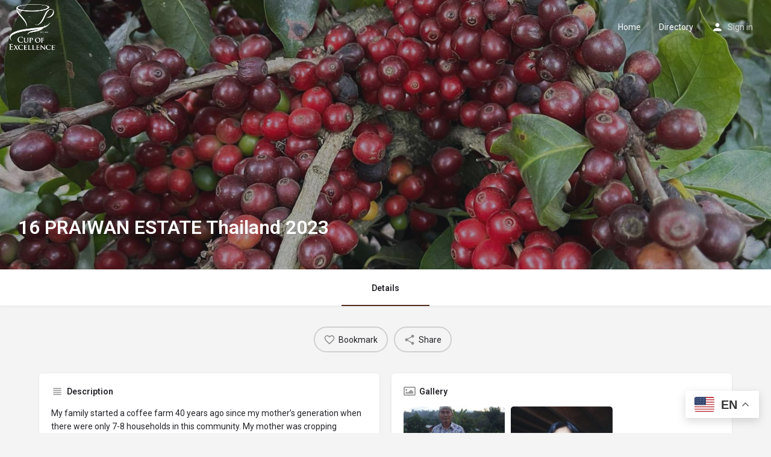

--- FILE ---
content_type: text/css
request_url: https://farmdirectory.cupofexcellence.org/wp-content/mu-plugins/vendor/godaddy/mwc-core/assets/css/pay-in-person-method.css
body_size: 1353
content:
div#mwc-payments-godaddy-sip-settings + .submit button {
	background-color: var(--mwc-color-primary);
	font-family: var(--mwc-font-sans);
	-webkit-appearance: none;
	-moz-appearance: none;
	appearance: none;
	background: var(--mwc-color-primary);
	border: 1px solid;
	border-color: var(--mwc-color-primary);
	border-radius: var(--mwc-radius-sm);
	box-shadow: var(--mwc-shadow-default);
	color: var(--mwc-color-white);
	cursor: pointer;
	display: inline-block;
	font-size: var(--mwc-font-size-3);
	font-weight: var(--mwc-font-weight-medium);
	line-height: none;
	padding-top: 0.4375rem;
	padding-right: var(--mwc-space-3);
	padding-bottom: 0.4375rem;
	padding-left: var(--mwc-space-3);
	text-align: center;
	text-decoration: none;
	transition: all 0.2s ease-in-out;
}

div#mwc-payments-godaddy-sip-settings + .submit button:hover {
	background: var(--mwc-color-gray-600);
}

div#mwc-payments-godaddy-sip-settings + .submit button:focus {
	border-radius: var(--mwc-radius-default);
	box-shadow: 0 0 0 2px white, 0 0 0 4px #000, 0 1px 2px 0 rgba(0, 0, 0, 0.05);
	outline: 2px solid transparent;
	outline-offset: 2px;
}

div#mwc-payments-godaddy-sip-settings + .submit {
	margin-top: var(--mwc-space-0);
	padding-top: var(--mwc-space-5);
	padding-bottom: var(--mwc-space-5);
	background-color: var(--mwc-color-white);
	padding-left: var(--mwc-space-5);
	border-top: 1px solid;
	border-color: var(--mwc-color-white);
}

.mwc-payments-godaddy-sip {
	background: var(--mwc-color-white);
	padding-top: var(--mwc-space-0);
	padding-right: var(--mwc-space-5);
	padding-left: var(--mwc-space-5);
	padding-bottom: var(--mwc-space-5);
	border-radius: var(--mwc-radius-md);
}

.mwc-payments-godaddy-sip .form-table th {
	width: 314px;
}

@media screen and (max-width: 768px) {
	.mwc-payments-godaddy-sip .form-table th {
		width: auto;
	}

	.mwc-payments-godaddy-sip table.form-table th label .woocommerce-help-tip {
		position: relative !important;
	}
}

.mwc-payments-godaddy-sip .titledesc label {
	font-size: var(--mwc-font-size-4);
	font-family: var(--mwc-font-sans);
	font-weight: var(--mwc-font-weight-medium);
}

.mwc-payments-godaddy-sip input, .mwc-payments-godaddy-sip textarea  {
	color: #444444;
	font-size: 14px;
	font-weight: var(--mwc-font-weight-normal);
}

.mwc-payments-godaddy-sip__title {
	font-family: var(--mwc-font-sans);
	font-size: var(--mwc-font-size-4);
	font-weight: 600;
	color: var(--mwc-color-black);
	border-bottom: 1px solid;
	border-color: var(--mwc-color-border);
	padding-top: var(--mwc-space-5);
	padding-right: var(--mwc-space-5);
	padding-left: var(--mwc-space-5);
	padding-bottom: var(--mwc-space-5);
	margin-left: -24px;
	margin-right: -24px;
}

.mwc-payments-godaddy-sip__divider {
	border-bottom: 0;
	border-top: 1px solid #EEEFF0;
	margin-left: var(--mwc-space-0);
	margin-top: 22px;
	width: 70%;
}

.mwc-payments-godaddy-sip-fieldset-switch {
	max-width: 400px;
	display: flex;
	align-items: center;
}

.mwc-payments-godaddy-sip-switch {
	position: relative;
	display: inline-block;
	width: 40px;
	height: 24px;
}

.mwc-payments-godaddy-sip-switch__input {
	opacity: 0;
	width: 0;
	height: 0;
}

.mwc-payments-godaddy-sip-switch__slider {
	position: absolute;
	cursor: pointer;
	top: var(--mwc-space-0);
	left: var(--mwc-space-0);
	right: var(--mwc-space-0);
	bottom: var(--mwc-space-0);
	background-color: var(--mwc-color-white);
	transition: .4s;
	border-radius: 34px;
	border: 2px solid;
	border-color: var(--mwc-color-gray-200);
}

.mwc-payments-godaddy-sip-switch__slider:before {
	position: absolute;
	content: "";
	height: 16px;
	width: 16px;
	left: 3px;
	bottom: 2px;
	background-color: var(--mwc-color-gray-200);
	transition: .4s;
	border-radius: 50%;
}

.pay-in-person-sync-select + .select2 {
	margin-top: -24px;
}

@media screen and (max-width: 768px) {
	.pay-in-person-sync-select + .select2 {
		margin-top: -18px;
	}
}

.mwc-payments-godaddy-sip-switch__input:checked + .mwc-payments-godaddy-sip-switch__slider {
	background-color: var(--mwc-color-secondary);
	border: 2px solid;
	border-color: var(--mwc-color-secondary);
}

.mwc-payments-godaddy-sip-switch__input:focus + .mwc-payments-godaddy-sip-switch__slider {
	border-color: #2271b1;
	box-shadow: 0 0 0 1px #2271b1;
	outline: 2px solid transparent;
}

.mwc-payments-godaddy-sip-switch__input:checked + .mwc-payments-godaddy-sip-switch__slider:before {
	background-color: var(--mwc-color-white);
	transform: translateX(15px);
}

.wc-settings-notice {
	display: flex;
	max-width: 746px;
	padding: 16px 0;
	border-radius: 4px;
	margin-bottom: 8px;
}

.pay-in-person-notice--warning {
	background-color: #FFF9EB;
	border: 1px solid #FFBE33;
}

.pay-in-person-notice--info {
	background-color: var(--mwc-color-notice);
	border: 1px solid;
	border-color: var(--mwc-color-notice-border);
}

.wc-settings-notice__icon {
	margin-left: var(--mwc-space-5);
}

.wc-settings-notice__icon img {
	width: 22px;
	height: 22px;
}

.wc-settings-notice__content {
	margin-left: 18px;
}

.wc-settings-notice__dismiss {
	margin-left: auto;
}

.wc-settings-notice__dismiss img {
	margin: 4px 18px;
	width: 12px;
	height: 12px;
	cursor: pointer;
}

.mwc-payments-godaddy-sip-switch__connection-status {
	border-radius: 12px;
	padding: 4px 8px;
	font-size: var(--mwc-font-size-1);
	margin-left: auto;
}

.mwc-payments-godaddy-sip-switch--connected {
	background-color: var(--mwc-color-green-200);
}

.mwc-payments-godaddy-sip-switch--disconnected {
	background-color: var(--mwc-color-red-200);
}

.mwc-payments-godaddy-sip-switch--disconnected {
	position: relative;
	display: inline-block;
}

.mwc-payments-godaddy-sip-switch--disconnected .tooltiptext {
	visibility: hidden;
	background-color: var(--mwc-color-white);
	color: var(--mwc-color-text);
	text-align: center;
	padding: 10px;
	border-radius: 4px;
	width: -moz-fit-content;
	width: fit-content;
	bottom: 150%;
	left: 30px;
	margin-left: -60px;
	position: absolute;
	z-index: 1;
	border: 1px solid;
	border-color: var(--mwc-color-gray-300);
	box-shadow: 0px 1px 2px rgba(0, 0, 0, 0.2);
	transition: .5s ease-out;
}

.mwc-payments-godaddy-sip-switch--disconnected:hover .tooltiptext {
	visibility: visible;
}

.mwc-payments-godaddy-sip-switch--disconnected .tooltiptext::before,
.mwc-payments-godaddy-sip-switch--disconnected .tooltiptext::after {
	content: "";
	position: absolute;
	border-left: 10px solid transparent;
	border-right: 10px solid transparent;
	top: 100%;
	left: 50%;
	margin-left: -10px;
}

.mwc-payments-godaddy-sip-switch--disconnected .tooltiptext::before {
	border-top: 10px solid #AFAFAF;
	margin-top: var(--mwc-space-0);
}

.mwc-payments-godaddy-sip-switch--disconnected .tooltiptext::after {
	border-top: 10px solid white;
	margin-top: -2px;
	z-index: 1;
}

.pay-in-person-sync-select--error {
	color: var(--mwc-color-danger);
	display: none;
}

.mwc-payments-godaddy-product-delete .wc-backbone-modal-content {
	width: 600px;
	border-radius: 4px;
	color: var(--mwc-color-black);
	font-size: 16px;
	line-height: 24px;
	font-family: 'gdsherpa';
}

.mwc-payments-godaddy-product-delete .wc-backbone-modal-content p,
.mwc-payments-godaddy-product-delete .wc-backbone-modal-header p {
	font-size: 16px;
	margin: var(--mwc-space-0);
}

.mwc-payments-godaddy-product-delete .wc-backbone-modal-header {
	border-radius: 4px 4px 0 0;
	color: #111111;
	font-weight: var(--mwc-font-weight-semibold);
}

.mwc-payments-godaddy-product-delete article {
	margin-bottom: 8px;
}

.mwc-payments-godaddy-product-delete footer {
	border-radius: 0 0 4px 4px;
	display: flex;
	justify-content: space-between;
}

.mwc-payments-godaddy-product-delete__gd-icon {
	line-height: var(--mwc-line-height-0);
}

.mwc-payments-godaddy-product-delete .modal-button {
	font-size: 14px;
	text-decoration: none;
}

.mwc-payments-godaddy-product-delete .modal-close {
	margin-right: 20px;
	color: #444444
}

.mwc-payments-godaddy-product-delete .button-danger {
	background: #DB1802;
	box-shadow: 0 1px 2px rgba(17, 17, 17, 0.15);
	border-radius: 2px;
	color: var(--mwc-color-white);
	padding: 8px 12px;
}

.mwc-payments-godaddy-product-sync {
	display: flex;
	align-items: center;
	margin-top: var(--mwc-space-4);
	margin-right: var(--mwc-space-2);
	margin-bottom: var(--mwc-space-4);
	margin-left: var(--mwc-space-2);
	font-size: var(--mwc-font-size-0);
}

.mwc-payments-godaddy-product-sync__icon {
	margin-top: var(--mwc-space-1);
	margin-right: var(--mwc-space-1);
	margin-bottom: var(--mwc-space-0);
	margin-left: var(--mwc-space-0);
}




--- FILE ---
content_type: text/css
request_url: https://farmdirectory.cupofexcellence.org/wp-content/plugins/pms-add-on-pay-what-you-want/assets/css/front-end.css?ver=6.8.3
body_size: -306
content:
.pms-subscription-plan input.small {
    width: 10%;
    min-width: 80px;
}

.pms-field .pms_pwyw_pricing {
    display: inline-block;
    margin-left: 5px;
}


--- FILE ---
content_type: text/css
request_url: https://farmdirectory.cupofexcellence.org/wp-content/themes/my-listing/assets/dist/single-listing.css?ver=2.11.7
body_size: 5478
content:
.listing-no-logo .profile-name{padding-left:0}.profile-name.no-tagline .listing-rating{margin-bottom:5px}.profile-cover{position:relative;height:480px;z-index:12}.profile-cover~.tab-content{position:relative;z-index:10}.profile-cover.profile-cover-no-img{height:350px;background:#202125}.profile-cover.profile-cover-no-img .overlay{display:none}.profile-header{height:60px;background-color:#fff;position:relative;box-shadow:0 3px 3px rgba(0,0,0,.031372549)}.profile-header .profile-name{margin-left:140px;transition:all .15s ease-in-out;overflow:hidden;float:left;white-space:nowrap}.listing-no-logo .profile-header .profile-name{margin-left:0}.profile-header .profile-menu{position:relative;white-space:nowrap;width:100%;z-index:11}.profile-header .profile-menu ul{margin-bottom:0;display:flex;align-items:center;white-space:nowrap;position:static!important;overflow-x:auto;-webkit-overflow-scrolling:touch}.profile-header .profile-menu ul:after,.profile-header .profile-menu ul:before{content:"";margin:auto}.profile-header .profile-menu ul li a{font-size:14px;padding:0 50px;position:relative;transition:opacity .15s ease-in-out;display:flex;align-items:center;color:#242429;height:60px;font-weight:600}.profile-header .profile-menu ul li a:after{content:"";height:2px;width:0;position:absolute;bottom:0;transition:width .3s ease;left:0;background:var(--accent)}.profile-header .profile-menu ul li.active a:after,.profile-header .profile-menu ul li a:hover:after{width:100%}.profile-header .profile-menu ul li:last-of-type a:before{display:none}.profile-header .profile-menu{top:1px!important}.profile-header .profile-menu ul li.active a{border-bottom:none!important}.items-counter{display:inline-block;width:auto;min-width:18px;height:18px;border:1px solid #bac1c1;border-radius:50px;margin-left:6px;text-align:center;font-size:11px;padding:1px 5px 0;color:#484848}.profile-header .profile-menu ul li a:hover{opacity:1}.open-now,.sl-zindex{z-index:10!important}.open-now .pf-body{padding-top:0!important;clear:both}.open-now .pf-body .extra-details{margin-bottom:0}.element .pf-body iframe{width:100%}@supports (-ms-ime-align:auto){.single-listing .profile-cover{overflow:hidden}}@media (-ms-high-contrast:active),(-ms-high-contrast:none){#c27-single-listing .element .pf-body .listing-details li{padding-bottom:10px!important}#c27-single-listing .featured-section{overflow:hidden}}.rating-categories .clasificacion{direction:ltr}.rating-categories .rating-category{width:32%;margin-right:1%}.open-now .timing-today{margin-bottom:0;position:relative;top:2px;padding-right:35px}.open-now .timing-today>span.tooltip-element{position:absolute;right:0;top:-3px;color:#555558;background:#f4f4f4;border-radius:50%;font-size:20px;height:25px;width:25px}.open-now .timing-today>span.tooltip-element .expand_more{transition:all .2s}.open-now .timing-today>span.tooltip-element:before{position:absolute;left:50%;top:50%;transform:translate(-50%,-50%)}.open-now .pf-head[aria-expanded=true] .timing-today .expand_more{transform:rotate(180deg)}.open-now #open-hours{margin-top:10px}.open-now #open-hours .item-property span{display:block;text-align:right}.timing-today{font-size:13px;float:right}.timing-today .multiple-ranges .ranges-wrapper{display:inline-block;padding-left:5px}.related-listing-block .event-host{width:100%;clear:both;margin-bottom:10px}.related-listing-block .event-host .avatar{width:40px;height:40px;min-width:40px}.related-listing-block .event-host a:hover{color:#242429}.related-listing-block .event-host a:hover .host-name{opacity:.8}.related-listing-block .event-host .host-name{transition:.2s ease}.related-listing-block .event-host a{display:flex;flex-wrap:nowrap;align-items:center}.related-listing-block .event-host:last-child{margin-bottom:0}.single-listing .verified-listing{max-height:21px;position:relative;top:-3px}.profile-name .edit-listing i{width:22px;height:22px;background:transparent;text-align:center;border:1px solid hsla(0,0%,100%,.5);border-radius:100%;font-size:12px;padding-top:4px;display:inline-block;position:relative;top:-4px;cursor:pointer;color:#fff}.job_listing_preview .profile-name .edit-listing{display:none}.profile-cover .overlay{opacity:.3}.profile-body{padding-top:25px;padding-bottom:25px}#c27-single-listing .element .listing-details{padding-right:0}#c27-single-listing .element .pf-body .listing-details li{margin-right:0}.job_listing_preview .single-job-listing{margin-top:-1px}.rating-number{overflow:hidden}.rating-number input[type=radio]{display:none}.rating-number label{float:none;color:rgba(45,45,45,.21)}.clasificacion{text-align:left;direction:rtl;unicode-bidi:bidi-override;margin-bottom:0}.rating-number label:hover,.rating-number label:hover~label{color:var(--accent)}.rating-number.form-group{margin-bottom:0}.rating-number input[type=radio]:checked~label{color:var(--accent)}.rating-number input[type=radio]:checked~label i:before,.rating-number input[type=radio]:hover~label i:before{content:"\e838"}.form-group-review-ratings.rating-mode-10 label{overflow:hidden;vertical-align:top;width:12px}.form-group-review-ratings.rating-mode-5 label i,.form-group-review-ratings.rating-mode-10 label i{width:25px;font-size:26px}.form-group-review-ratings.rating-mode-10 label.left-half i{transform:translate(50%);direction:rtl}body.single-listing .countdown-box .title-style-1 i{color:#fff}.header-gallery-carousel{cursor:pointer;position:absolute;left:0;top:0;transform:none;background:#212226}.header-gallery-carousel .item{height:450px;display:block;background:50% no-repeat;background-size:cover}.header-gallery-carousel .item:hover{cursor:e-resize}.featured-section.featured-section-gallery{height:450px}body:not(.c27-site-loaded) .featured-section.featured-section-gallery{overflow:hidden}.featured-section.featured-section-gallery .overlay{opacity:.5;z-index:1}.featured-section.featured-section-gallery .item:hover .overlay{opacity:.2}.form-group-review-ratings:after{content:".";display:block;height:0;clear:both;visibility:hidden}.comments-list #commentform .form-group-review-ratings{display:none!important}.rating-category-label{font-size:14px;line-height:20px;font-weight:400;margin-bottom:3px}.form-group-review-ratings .rating-category-field{width:50%}.form-group-review-ratings{display:flex;flex-wrap:wrap}.rating-category-field:after{content:"";display:table;clear:both;margin-bottom:15px}.rating-category-field .clasificacion{line-height:1}.rating-category-field .rating-category-label{margin-bottom:5px}.review-gallery-label{font-size:14px;line-height:20px;font-weight:400;margin-bottom:10px}#review-gallery-preview{display:inline}#review-gallery-preview .review-gallery-image{float:left;display:block;margin:0 10px 10px 0;background-color:#ccc;background-size:cover;position:relative;width:calc(25% - 10px)}.rating-categories:after{content:".";display:block;height:0;clear:both;visibility:hidden}.rating-category{float:left;margin-right:25px}.rating-number .rating-star{color:rgba(45,45,45,.21);margin-left:-1px}.review-galleries:after{content:".";display:block;height:0;clear:both;visibility:hidden}.review-galleries .gallery-item{float:left;width:33.33%;padding:0 15px 15px 0}.review-galleries .gallery-item:nth-child(3n+1){clear:left}.review-galleries .gallery-item:nth-child(3n+3){clear:right}.review-galleries .gallery-item img{width:100%;height:auto;border-radius:5px;border-radius:2px}.file-list:after{content:"";display:table;clear:both}.file-list a{padding-bottom:15px;width:100%;float:left}.file-list a:active,.file-list a:focus,.file-list a:hover{color:#484848}.file-list a:last-child{padding-bottom:0}.file-link i{position:relative;top:4px;padding-left:5px}.file-icon i{font-size:17px;color:#484848;float:left;margin-right:8px;width:35px;height:35px;border:1px solid rgba(0,0,0,.3);border-radius:50%;position:relative;transition:.25s ease}.file-list a:hover .file-icon i{background:var(--accent);border-color:var(--accent);color:#fff}.file-icon i:before{position:absolute;left:50%;top:50%;transform:translate(-50%,-50%);font-size:14px}.file-name{position:relative}.file-link{float:right;font-size:14px;font-weight:600;margin-left:10px;opacity:.6;transition:.25s ease;display:flex;align-items:center}.file-list a:hover .file-link{opacity:1}span.file-link i{position:relative;top:0;padding-left:7px}.profile-cover-image{height:auto;padding-bottom:40%}.profile-cover-image .overlay{z-index:1}#c27-single-listing .tab-template-content-sidebar .cts-right-column .element .pf-body .listing-details.item-count-3 li,#c27-single-listing .tab-template-sidebar-content .cts-left-column .element .pf-body .listing-details.item-count-3 li,.tab-template-content-sidebar .cts-right-column .element .social-nav li,.tab-template-sidebar-content .cts-left-column .element .social-nav li{width:50%}#c27-single-listing .element .pf-body .listing-details li{overflow:initial}.details-block-content{margin-bottom:0}.details-block-content>li{display:flex;margin-bottom:15px}.details-block-content>li:last-child{margin-bottom:0}.details-block-content>li>i{background:#f4f4f4;color:rgba(0,0,0,.6);height:40px;width:40px;border-radius:40px;display:flex;align-items:center;justify-content:center;min-width:40px;margin-right:15px}.details-block-content .wp-editor-content{margin-top:10px}.listing-main-info{position:absolute;bottom:40px;z-index:20;transform:translateX(-50%);left:50%}.profile-name .listing-rating{margin-top:0;display:flex;margin-right:15px}.listing-main-info h1,.listing-main-info h2{color:#fff;width:100%}.profile-name{padding-left:90px}.listing-no-logo .listing-main-info h1,.listing-no-logo .listing-main-info h2{padding-left:0}.profile-name h1{font-size:32px;margin:0;font-weight:600}.profile-name h2{font-size:15px;margin:0;line-height:22px;margin-top:0;position:relative;top:-2px;overflow:hidden;text-overflow:ellipsis;font-weight:400}.profile-name .pa-below-title{display:flex;margin-top:7px;overflow:hidden;white-space:nowrap}.profile-name{flex-wrap:wrap}.listing-main-buttons,.profile-name{min-height:80px;display:flex;align-items:center}.listing-main-buttons{justify-content:flex-end}.listing-main-buttons>ul{margin-bottom:0}.profile-avatar{top:0;left:0;position:absolute;width:80px;height:80px;background:#dde5e6 50% no-repeat;background-size:cover;display:inline-block;transition:all .15s ease-in-out;border-radius:100%}.quick-listing-actions{margin-top:35px;position:relative}.quick-listing-actions>ul{display:flex;align-items:center;flex-wrap:wrap;overflow-x:auto;-webkit-overflow-scrolling:touch;margin-bottom:0;position:static!important;justify-content:center}.quick-listing-actions>ul>li>a{padding:10px 15px;display:flex;align-items:center;border-radius:50px;font-size:14px;transition:.2s ease;background:transparent;border:1.5px solid rgba(0,0,0,.15)}.quick-listing-actions>ul>li>a span{color:#242429;white-space:nowrap;overflow:hidden;text-overflow:ellipsis}.quick-listing-actions li a.bookmarked i:before{color:var(--accent)}.quick-listing-actions li a.bookmarked i.mi.favorite_border:before{content:"\e87d"}.quick-listing-actions li a.bookmarked i.fa.fa-heart-o:before{content:"\f004"}.quick-listing-actions>ul>li{padding:0 10px 0 0}.quick-listing-actions>ul>li>a>i{font-size:20px;position:relative;text-align:center;color:rgba(0,0,0,.4);transition:.2s ease;padding-right:5px}.quick-listing-actions>ul>li>a:hover{border-color:rgba(0,0,0,.25)}.price-or-date .lmb-label{font-size:14px;opacity:.7;white-space:nowrap}.price-or-date .value{font-size:16px;font-weight:600;white-space:nowrap}.listing-main-buttons>ul{display:flex;justify-content:flex-end;flex-wrap:nowrap;overflow-x:auto}.listing-main-buttons>ul>li{margin-left:15px}.lmb-calltoaction>a{background:var(--accent);padding:0 20px;display:block;color:#fff;border-radius:5px;font-size:14px;height:48px;align-items:center;position:relative;z-index:0;display:flex;justify-content:center;white-space:nowrap;font-weight:600}.lmb-calltoaction>a:focus,.lmb-calltoaction>a:hover{color:#fff}.lmb-calltoaction>a>i{font-size:18px;margin-right:5px}.lmb-calltoaction>a:after{content:"";width:100%;height:100%;background:#fff;position:absolute;pointer-events:none;transition:.15s ease;opacity:0}.lmb-calltoaction>a:hover:after{opacity:.1}.job_listing_preview_title{display:flex;padding:15px;background:#fff;position:fixed;bottom:0;width:100%;z-index:5000;justify-content:center;box-shadow:0 -4px 3px rgba(0,0,0,.031372549)}.job_listing_preview_title input{width:auto;margin:0 10px;border-radius:5px}.job_listing_preview{padding:0!important;margin:0!important;border:0!important}.job_listing_preview_title h4{color:#fff;display:inline-block;font-size:14px;padding-top:5px;font-weight:400}.similar-listings{padding-top:25px!important}.lmb-calltoaction .bookmarked,.lmb-calltoaction .bookmarked:focus,.lmb-calltoaction .bookmarked:hover{background:#fff;color:var(--accent)}.event-dates-timeline{list-style-type:none}.event-dates-timeline li{padding-top:25px;padding-bottom:25px;display:flex;font-size:14px;padding-left:20px;flex-wrap:wrap;border-left:2px solid rgba(0,0,0,.1);align-items:center;position:relative;padding-left:60px}.event-dates-timeline li>i{font-size:28px;padding-right:15px;opacity:.3;position:absolute;left:20px;top:50%;transform:translateY(-50%)}.event-dates-timeline li.upcoming-event-date.event-ended>i,.event-dates-timeline li.upcoming-event-date:first-child>i{color:var(--accent);opacity:1}.event-dates-timeline li.upcoming-event-date.event-ended,.event-dates-timeline li.upcoming-event-date:first-child{font-weight:600;font-size:16px}.event-dates-timeline li span{padding:10px 10px 10px 0;width:100%}.event-dates-timeline li:before{content:"";width:15px;height:15px;background:#fff;border-radius:15px;position:absolute;top:50%;left:-9px;border:2px solid rgba(0,0,0,.1);transform:translateY(-50%)}.event-dates-timeline li.upcoming-event-date.event-ended,.event-dates-timeline li.upcoming-event-date.event-ended:before,.event-dates-timeline li.upcoming-event-date:first-child,.event-dates-timeline li.upcoming-event-date:first-child:before{border-color:var(--accent)}#open-hours .extra-details .item-attr,#open-hours .extra-details .item-property{margin:0}.map-block-address p{margin-bottom:0;text-align:left}.map-block-address{text-align:center;padding-top:15px;justify-content:center;flex-wrap:wrap;align-items:center}.map-block-address ul{margin-bottom:0}.map-block-address a{margin-left:10px;display:block}.map-block-address ul li{display:flex;justify-content:space-between;margin-bottom:10px;align-items:center}.map-block-address ul li:last-child{margin-bottom:0}.block-type-author .event-host a{display:flex;flex-wrap:nowrap;align-items:center}.block-type-author .event-host a .avatar{float:none;width:60px;height:60px;min-width:60px}.block-type-author .details-list{padding-top:20px}.block-type-author .event-host{margin-bottom:0}.block-type-author .host-name{font-size:16px;display:block;padding-top:0;line-height:normal}.block-type-author .host-name p{margin-bottom:0;line-height:23px;padding-top:5px;font-weight:400!important}.listing-notifications{margin-top:20px}.listing-notifications .woocommerce-message{margin-bottom:0}.iOSUser .rating-number input[type=radio],body.author .profile-menu ul:after,body.author .profile-menu ul:before{display:none}.single-job-listing .element{margin-bottom:25px}.single-listing .comment-edit-link{display:none}.c27-products-wrapper .no-results-wrapper,.c27-related-listings-wrapper .no-results-wrapper{padding-top:150px;padding-bottom:150px}.c27-products-wrapper .listings-loading,.c27-related-listings-wrapper .listings-loading{padding-top:185px;padding-bottom:184px}.c27-timekit-wrapper iframe{width:100%;height:830px}#c27-single-listing .tab-type-comments .no-results-wrapper{padding-top:135px}#c27-single-listing .grid-item .element{word-wrap:break-word}.featured-section.featured-section-gallery .item:hover .overlay{opacity:.2!important}.work-hours-timezone{font-size:13px;margin-top:3px;text-align:right}.work-hours-status.opening{color:#739a17}.work-hours-status.closing{color:#d46846}#c27-single-listing .c27-listing-actions{border:none;padding:14px 4px!important}#c27-single-listing .c27-listing-actions i{margin:0}.c27-related-listings-wrapper .i-section{padding-top:0!important;padding-bottom:0!important}.single-listing .row.cts-column-wrapper{margin-right:-10px;margin-left:-10px}.single-listing .block-type-gallery{z-index:50}.listing-tab{display:block;transition:all .15s;transform:translateY(0);opacity:1}.listing-tab.tab-hidden{display:none;transform:translateY(-20px);opacity:0}.listing-tab.tab-showing{display:block}.listing-tab.tab-hiding{transform:translateY(20px);opacity:0}.listing-tab.tab-same{transition:all .1s;transform:translateY(20px)}.listing-tab.tab-layout-masonry.pre-init .grid-item{transition:none!important}body:not([data-active-tab]) .listing-tabs .listing-tab:not(:first-child){display:none}#c27-single-listing{min-height:100vh}body.single-listing .bookings-form-wrapper .pf-head{display:none}body.single-listing .bookings-form-wrapper .pf-body{padding-top:0}body.single-listing .bookings-form-wrapper .wpcf7-submit{margin-bottom:0}.block-type-social_networks .listing-details i.fa.fa-snapchat-ghost{-webkit-text-stroke:1px #000;text-stroke:1px #000}.user-profile-cover{background:#fff;margin-bottom:20px;border-bottom:1px solid #ebebeb}.user-profile-cover .listing-main-info{position:static;transform:none;background:#fff;padding:25px 0}.user-profile-cover .listing-main-info .profile-name h1,.user-profile-cover .listing-main-info .profile-name h2{color:#242429!important}.user-profile-cover .listing-main-info .profile-name .edit-listing i{color:#242429;border-color:#bac1c1!important}#report-listing-modal .sign-in-box{margin-bottom:0!important}#report-listing-modal .submit-message,#report-listing-modal .validation-message{font-size:13px!important}.files-block .file-name{font-size:14px;font-weight:600}.file-list{margin-bottom:0}.files-block .file-list li{display:flex;align-items:center}.map-block-address a,a.add-to-google-cal,a.add-to-i-cal{margin-top:15px;float:none!important;background:rgba(0,0,0,.03);padding:12px;font-size:14px!important;border-right:3px;color:#242429!important;transition:.2s ease;border-radius:3px;text-align:center;font-weight:400;white-space:nowrap;margin-top:0;padding:10px 15px}a.add-to-google-cal,a.add-to-i-cal{margin:0 10px 10px 0}a.add-to-google-cal i,a.add-to-i-cal i{font-size:13px;padding:0 5px 0 0;color:#000!important}.map-block-address a:hover,a.add-to-google-cal:hover,a.add-to-i-cal:hover{background:rgba(0,0,0,.05);color:#242429!important}.add-to-i-cal{margin-left:10px}#c27-single-listing .woocommerce .loader:before{background:none!important;position:relative}.job_listing_preview .wpcf7>p{margin-bottom:15px}.job_listing_preview .wpcf7 input[type=submit].wpcf7-form-control:focus{box-shadow:none}.block-type-text .pf-body>p:last-child{margin-bottom:0}.author .profile-name{position:relative}.woocommerce-message.author-error:before{color:red;content:"\e000";font-family:Material Icons}.block-type-reviews .reviews-list{padding:0}.block-type-reviews .reviews-list .pf-head{padding:20px 20px 0}.block-type-reviews .reviews-list .pf-body{padding-top:0;padding-bottom:15px}.block-type-reviews .comments-list>li{margin-bottom:0}.block-type-reviews .comments-list>li:nth-child(2n) .comment-container{background:#fbfbfb}.block-type-reviews .comment-container,.block-type-reviews .replies .single-comment .comment-container{box-shadow:none;border-radius:0;margin-bottom:0}.block-type-reviews .comment-container .reply,.block-type-reviews .comment-container p:empty,.block-type-reviews .replies .single-comment .comment-container .reply,.block-type-reviews .replies .single-comment .comment-container p:empty{display:none}.block-type-reviews .comment-navigation .nav-links{padding:0 20px;margin:0}@media only screen and (max-width:1450px){.listing-main-info{width:100%;padding-left:20px;padding-right:20px;bottom:30px}}@media only screen and (max-width:1200px){.profile-name{min-height:auto}.profile-name.no-tagline.no-rating{padding-bottom:0;margin-bottom:0}.quick-listing-actions>ul{justify-content:left;flex-wrap:nowrap}.rtl .quick-listing-actions>ul{justify-content:right}.quick-listing-actions>ul>li{margin-bottom:0}.quick-listing-actions{margin-bottom:10px}.quick-listing-actions .cts-next,.quick-listing-actions .cts-prev{margin:0;padding-left:25px;padding-right:0;background-image:linear-gradient(90deg,hsla(0,0%,100%,0),#f4f4f4 80%)}.container.qla-container .quick-listing-actions{margin-left:-5px;margin-right:-5px}.quick-listing-actions>ul>li:first-child{margin-left:0}.profile-header .container .profile-menu>ul:after,.profile-header .container .profile-menu>ul:before{display:none}.lmb-calltoaction>a{height:42px}.price-or-date .value{font-size:18px}.cover-style-none .profile-name h1,.profile-cover-no-img~.main-info-mobile .profile-name h1{padding-top:10px}.cover-style-none .profile-avatar,.profile-cover-no-img~.main-info-mobile .profile-avatar{position:static}.profile-cover.profile-cover-no-img{height:80px}.profile-name .edit-listing i{color:#242429;border-color:#bac1c1;top:-2px}.profile-name .pa-below-title{flex-wrap:wrap}.profile-header .container{width:100%}.profile-avatar{position:absolute;top:-60px;z-index:20}.user-profile-cover .profile-avatar{position:static}.user-profile-cover .profile-name h1{padding-top:15px}.profile-name .listing-rating i{font-size:22px}.profile-name .listing-rating{margin-bottom:10px}.listing-main-buttons{display:block;height:auto;min-height:auto}.listing-main-info{padding:15px 15px 0;position:static;background:#fff;transform:none}.listing-main-info .profile-name{justify-content:left;text-align:left}.listing-main-info .profile-name h1,.listing-main-info .profile-name h2{color:#242429}.profile-header .col-md-12{padding:0}.profile-header .profile-menu ul li a:hover:after{width:0!important}.profile-header .profile-menu ul li.active a:after{width:100%!important}.listing-main-buttons,.profile-name{justify-content:center}.profile-name{margin-bottom:15px;text-align:center;padding:0}.profile-name h1{font-size:30px;padding-top:25px}.listing-no-logo .profile-name h1{padding-top:0}.listing-main-buttons>ul>li{margin-left:0;margin-right:30px}.listing-main-buttons>ul>li:last-child{margin-right:0}.profile-header .profile-name{margin-left:75px}#job_preview .profile-cover.profile-cover-image{height:450px}#job_preview .featured-section.featured-section-gallery{overflow:hidden}}@media only screen and (max-width:992px){.listing-main-buttons>ul{justify-content:left;margin-bottom:5px}.profile-name.no-tagline{padding-top:0;padding-bottom:10px}.profile-header{height:auto;text-align:center}.profile-header .profile-menu{position:relative;top:1px;width:100%;float:none;white-space:nowrap;max-width:100%}.profile-header .profile-name{margin-left:0;width:100%}.profile-header .profile-name h1{margin-top:10px}.profile-header .profile-menu>ul{margin-bottom:0}.profile-header .profile-avatar{position:static;margin-top:15px}.profile-header .profile-menu ul li a{padding:0 30px}.profile-name h1,.profile-name h2{white-space:normal}.listing-main-info .col-md-6{padding:0}#c27-single-listing{overflow:hidden}#c27-single-listing .tab-type-comments .no-results-wrapper{padding-top:60px;padding-bottom:80px}.user-profile-cover .listing-main-info{padding-left:15px;padding-right:15px}}@media only screen and (max-width:768px){.block-type-general_repeater,.block-type-restaurant_menu{margin-bottom:15px!important}.profile-body{padding:5px 0}.container.qla-container .quick-listing-actions{margin-left:0;margin-right:0}.profile-name h1{font-size:26px}.profile-avatar{height:70px;width:70px;position:absolute;top:-50px}.quick-listing-actions{margin-top:15px}.single-job-listing .element{margin-bottom:15px!important}.quick-listing-actions>ul>li:first-child{padding-left:10px}.container.qla-container{padding-left:0;width:100%;padding-right:0}.event-dates-timeline li i{font-size:20px}.listing-main-buttons>ul>li{margin-top:15px}.open-now .timing-today{display:block;width:100%;clear:both;margin-top:10px}.profile-name .pa-below-title{justify-content:left}.profile-name{margin-bottom:0}.price-or-date .lmb-label{font-size:13px}.listing-main-buttons>ul>li{margin-right:15px}.listing-main-buttons>ul>li:last-child{margin-right:0}.listing-main-buttons>ul{flex-wrap:wrap;justify-content:left}.rating-categories .rating-category{width:49%}.listing-notifications{margin-top:10px;margin-bottom:10px}#job_preview .featured-section.featured-section-gallery{height:450px}}@media only screen and (max-width:600px){#c27-single-listing .element .pf-body .listing-details li{width:50%}#c27-single-listing .element .pf-body .listing-details.item-count-3>ul>li{width:50%!important}}@media only screen and (max-width:480px){.form-group-review-ratings .rating-category-field{width:100%}.profile-cover.profile-cover-no-img{height:60px}.detail-count-2>ul>li{margin-right:15px}.listing-main-buttons>ul>li:last-child{margin-right:0!important}.profile-header .profile-menu ul li a{padding:0 20px}.rating-categories .rating-category{width:100%;margin-right:0}.review-galleries .gallery-item{padding:0 10px 10px 0}#review-gallery-preview .review-gallery-image{width:calc(33% - 10px)}.rating-category-field .rating-category-label{float:none;margin-bottom:10px}.rating-category-field .rating-number{float:none}.file .file-link{display:none}}@media only screen and (max-width:320px){.rating-number .rating-star i,.rating-number p.clasificacion label i{font-size:15px}#c27-single-listing .comment-head .c27-user-avatar img{height:25px;width:25px}#c27-single-listing .comment-container{padding-left:60px}#c27-single-listing .listing-details .category-name{display:block}}@media only screen and (min-width:993px){.c27-related-listings .col-md-4:nth-child(3n+1){clear:right}@-moz-document url-prefix(){.profile-header .profile-menu{top:0!important}}#c27-single-listing .tab-template-full-width .element .pf-body .listing-details li{width:33.3%}#c27-single-listing .tab-template-full-width .social-nav>li{width:33.3%;min-width:auto!important}}@media only screen and (min-width:1201px){.quick-listing-actions>ul>li{padding-bottom:10px}.listing-main-buttons{align-items:flex-end!important}#c27-single-listing .tab-template-content-sidebar .cts-right-column .countdown-box .countdown-list li p,#c27-single-listing .tab-template-sidebar-content .cts-left-column .countdown-box .countdown-list li p{padding:13px 10px}}@media (min-width:1450px){.single-listing .container{width:1300px}}@media (min-width:992px) and (max-width:1200px){#c27-single-listing .tab-template-content-sidebar .cts-right-column .countdown-box .countdown-list li span,#c27-single-listing .tab-template-sidebar-content .cts-left-column .countdown-box .countdown-list li span{top:12px}#c27-single-listing .tab-template-content-sidebar .cts-right-column .countdown-box .countdown-list li p,#c27-single-listing .tab-template-sidebar-content .cts-left-column .countdown-box .countdown-list li p{padding:12px 10px;font-size:16px;height:40px}.rating-categories .rating-category{width:49%}}#c27-explore-listings[v-cloak]{opacity:0}

--- FILE ---
content_type: text/css
request_url: https://farmdirectory.cupofexcellence.org/wp-content/themes/my-listing/assets/dist/spin-box.css?ver=2.11.7
body_size: -212
content:
.spin-box{border-radius:100%;width:40px;height:40px;background:transparent;border-top:4px solid #fff;border-right:4px solid #fff;border-bottom:4px solid #777;border-left:4px solid #777;animation:loading 1.2s infinite linear}@keyframes loading{to{transform:rotate(1turn)}}.cts-term-hierarchy label .spin-box{display:none;width:13px;height:13px;border-width:1px;animation-duration:.5s;float:right;position:absolute;right:1px;top:2px}.cts-term-hierarchy.cts-terms-loading label .spin-box{display:inline-block}

--- FILE ---
content_type: text/css
request_url: https://farmdirectory.cupofexcellence.org/wp-content/themes/my-listing/assets/dist/gallery-grid.css?ver=2.11.7
body_size: -163
content:
.gallery-grid-block .gallery-grid{display:grid;grid-template-columns:1fr 1fr 1fr;grid-gap:10px}.gallery-grid-block .gallery-grid a{padding-bottom:75%;overflow:hidden;position:relative;background:#242429;border-radius:5px}.gallery-grid-block .gallery-grid a i{width:100%;position:absolute;height:100%;display:flex;align-items:center;justify-content:center;color:#fff;font-size:20px;transition:.2s ease;overflow:hidden;opacity:0}.gallery-grid-block .gallery-grid a:hover i{opacity:1}.gallery-grid-block .gallery-grid a:hover img{opacity:.4;transform:scale(1.1)}.gallery-grid-block .gallery-grid a img{position:absolute;top:0;left:0;width:100%;height:100%;object-fit:cover;transition:.2s ease}

--- FILE ---
content_type: application/javascript
request_url: https://farmdirectory.cupofexcellence.org/wp-content/themes/my-listing/assets/dist/share-modal.js?ver=2.11.7
body_size: 88
content:
!function(e){"function"==typeof define&&define.amd?define("shareModal",e):e()}(function(){"use strict";jQuery(function(a){a(".c27-open-popup-window, .cts-open-popup").click(function(e){e.preventDefault();var e=screen.height/2-200,t=screen.width/2-300;window.open(this.href,"targetWindow",["toolbar=no","location=no","status=no","menubar=no","scrollbars=yes","resizable=yes","width=600","height=400","top="+e,"left="+t].join(","))}),a(document).on("mousedown click",".c27-copy-link",function(e){e.preventDefault();var t,n,o,i=a(this);i.hasClass("copying")||(i.addClass("copying"),t=i.find("div"),n=t.html(),e=i.attr("href"),o=a("<input>"),a("body").append(o),o.val(e).select(),document.execCommand("copy"),o.remove(),t.html(CASE27.l10n.copied_to_clipboard),setTimeout(function(){t.html(n),i.removeClass("copying")},1500))}),a(".c27-native-share").length&&(navigator.share||a(".c27-native-share").closest("li").hide(),a(".c27-native-share").click(function(e){e.preventDefault(),navigator.share&&navigator.share({title:this.dataset.title,url:this.dataset.link})}))})});


--- FILE ---
content_type: application/javascript
request_url: https://farmdirectory.cupofexcellence.org/wp-content/themes/my-listing/assets/dist/photoswipe.js?ver=2.11.7
body_size: 15534
content:
!function(e){"function"==typeof define&&define.amd?define("photoswipe",e):e()}(function(){"use strict";function _n(e){return(_n="function"==typeof Symbol&&"symbol"==typeof Symbol.iterator?function(e){return typeof e}:function(e){return e&&"function"==typeof Symbol&&e.constructor===Symbol&&e!==Symbol.prototype?"symbol":typeof e})(e)}var e,t;e=window,t=function(){return function(p,Z,t,z){function e(){return{x:0,y:0}}function N(e,t){g.extend(y,t.publicMethods),Ye.push(e)}function U(e){var t=k();return t-1<e?e-t:e<0?t+e:e}function a(e,t){return Ve[e]||(Ve[e]=[]),Ve[e].push(t)}function H(e,t,n,o){o===y.currItem.initialZoomLevel?n[e]=y.currItem.initialPosition[e]:(n[e]=Je(e,o),n[e]>t.min[e]?n[e]=t.min[e]:n[e]<t.max[e]&&(n[e]=t.max[e]))}function K(e){var t="";w.escKey&&27===e.keyCode?t="close":w.arrowKeys&&(37===e.keyCode?t="prev":39===e.keyCode&&(t="next")),!t||e.ctrlKey||e.altKey||e.shiftKey||e.metaKey||(e.preventDefault?e.preventDefault():e.returnValue=!1,y[t]())}function W(e){e&&(_e||De||h||Te)&&(e.preventDefault(),e.stopPropagation())}function B(){y.setScrollOffset(0,g.getScrollY())}function Y(e){var t;"mousedown"===e.type&&0<e.button||(Jt?e.preventDefault():Ee&&"mousedown"===e.type||(Ft(e,!0)&&e.preventDefault(),I("pointerDown"),pe&&((t=g.arraySearch(ht,e.pointerId,"id"))<0&&(t=ht.length),ht[t]={x:e.pageX,y:e.pageY,id:e.pointerId}),e=(t=Nt(e)).length,u=null,ut(),s&&1!==e||(s=Le=!0,g.bind(window,J,y),Ie=Ze=Re=Te=Ae=_e=Se=De=!1,ke=null,I("firstTouchStart",t),D(He,x),Ue.x=Ue.y=0,D(F,t[0]),D(ft,F),gt.x=b.x*Ke,yt=[{x:F.x,y:F.y}],be=ve=T(),ot(f,!0),St(),Dt()),!c&&1<e&&!h&&!Ae&&(te=f,c=Se=!(De=!1),Ue.y=Ue.x=0,D(He,x),D(M,t[0]),D(mt,t[1]),kt(M,mt,It),Ct.x=Math.abs(It.x)-x.x,Ct.y=Math.abs(It.y)-x.y,Fe=Et(M,mt))))}function G(e){var t;e.preventDefault(),pe&&-1<(t=g.arraySearch(ht,e.pointerId,"id"))&&((t=ht[t]).x=e.pageX,t.y=e.pageY),s&&(t=Nt(e),ke||_e||c?u=t:O.x!==b.x*Ke?ke="h":(e=Math.abs(t[0].x-F.x)-Math.abs(t[0].y-F.y),Math.abs(e)>=pt&&(ke=0<e?"h":"v",u=t)))}function q(e){if(l.isOldAndroid){if(Ee&&"mouseup"===e.type)return;-1<e.type.indexOf("touch")&&(clearTimeout(Ee),Ee=setTimeout(function(){Ee=0},600))}I("pointerUp"),Ft(e,!1)&&e.preventDefault(),pe&&-1<(a=g.arraySearch(ht,e.pointerId,"id"))&&(t=ht.splice(a,1)[0],navigator.msPointerEnabled&&(t.type={4:"mouse",2:"touch",3:"pen"}[e.pointerType],t.type)||(t.type=e.pointerType||"mouse"));var t,n=(a=Nt(e)).length;if(2===(n="mouseup"===e.type?0:n))return!(u=null);1===n&&D(ft,a[0]),0!==n||ke||h||(t||("mouseup"===e.type?t={x:e.pageX,y:e.pageY,type:"mouse"}:e.changedTouches&&e.changedTouches[0]&&(t={x:e.changedTouches[0].pageX,y:e.changedTouches[0].pageY,type:"touch"})),I("touchRelease",e,t));var o,i,a=-1;if(0===n&&(s=!1,g.unbind(window,J,y),St(),c?a=0:-1!==bt&&(a=T()-bt)),bt=1===n?T():-1,e=-1!==a&&a<150?"zoom":"swipe",c&&n<2&&(c=!1,1===n&&(e="zoomPointerUp"),I("zoomGestureEnded")),u=null,_e||De||h||Te)if(ut(),(Ce=Ce||Kt()).calculateSwipeSpeed("x"),Te)Rt()<w.verticalDragRange?y.close():(o=x.y,i=Pe,ct("verticalDrag",0,1,300,g.easing.cubic.out,function(e){x.y=(y.currItem.initialPosition.y-o)*e+o,E((1-i)*e+i),S()}),I("onVerticalDrag",1));else{if((Ae||h)&&0===n){if(Bt(e,Ce))return;e="zoomPointerUp"}h||("swipe"!==e?Gt():!Ae&&f>y.currItem.fitRatio&&Wt(Ce))}}var V,X,j,m,$,Q,J,ee,o,f,te,ne,oe,ie,ae,r,re,le,se,ue,ce,de,pe,i,me,fe,he,ge,ye,we,l,xe,ve,be,Ce,Ie,Te,Ee,s,Se,De,_e,Me,Ae,u,c,Fe,d,Oe,h,ke,Le,Re,Pe,Ze,ze,g={features:null,bind:function(e,t,n,o){var i=(o?"remove":"add")+"EventListener";t=t.split(" ");for(var a=0;a<t.length;a++)t[a]&&e[i](t[a],n,!1)},isArray:function(e){return e instanceof Array},createEl:function(e,t){t=document.createElement(t||"div");return e&&(t.className=e),t},getScrollY:function(){var e=window.pageYOffset;return void 0!==e?e:document.documentElement.scrollTop},unbind:function(e,t,n){g.bind(e,t,n,!0)},removeClass:function(e,t){t=new RegExp("(\\s|^)"+t+"(\\s|$)");e.className=e.className.replace(t," ").replace(/^\s\s*/,"").replace(/\s\s*$/,"")},addClass:function(e,t){g.hasClass(e,t)||(e.className+=(e.className?" ":"")+t)},hasClass:function(e,t){return e.className&&new RegExp("(^|\\s)"+t+"(\\s|$)").test(e.className)},getChildByClass:function(e,t){for(var n=e.firstChild;n;){if(g.hasClass(n,t))return n;n=n.nextSibling}},arraySearch:function(e,t,n){for(var o=e.length;o--;)if(e[o][n]===t)return o;return-1},extend:function(e,t,n){for(var o in t)!t.hasOwnProperty(o)||n&&e.hasOwnProperty(o)||(e[o]=t[o])},easing:{sine:{out:function(e){return Math.sin(e*(Math.PI/2))},inOut:function(e){return-(Math.cos(Math.PI*e)-1)/2}},cubic:{out:function(e){return--e*e*e+1}}},detectFeatures:function(){if(g.features)return g.features;for(var e,t,n,o,i,a=g.createEl().style,r="",l={},s=(l.oldIE=document.all&&!document.addEventListener,l.touch="ontouchstart"in window,window.requestAnimationFrame&&(l.raf=window.requestAnimationFrame,l.caf=window.cancelAnimationFrame),l.pointerEvent=!!window.PointerEvent||navigator.msPointerEnabled,l.pointerEvent||(e=navigator.userAgent,/iP(hone|od)/.test(navigator.platform)&&(t=navigator.appVersion.match(/OS (\d+)_(\d+)_?(\d+)?/))&&0<t.length&&1<=(t=parseInt(t[1],10))&&t<8&&(l.isOldIOSPhone=!0),t=(t=e.match(/Android\s([0-9\.]*)/))?t[1]:0,1<=(t=parseFloat(t))&&(t<4.4&&(l.isOldAndroid=!0),l.androidVersion=t),l.isMobileOpera=/opera mini|opera mobi/i.test(e)),["transform","perspective","animationName"]),u=["","webkit","Moz","ms","O"],c=0;c<4;c++){for(var r=u[c],d=0;d<3;d++)n=s[d],o=r+(r?n.charAt(0).toUpperCase()+n.slice(1):n),!l[n]&&o in a&&(l[n]=o);r&&!l.raf&&(r=r.toLowerCase(),l.raf=window[r+"RequestAnimationFrame"],l.raf)&&(l.caf=window[r+"CancelAnimationFrame"]||window[r+"CancelRequestAnimationFrame"])}return l.raf||(i=0,l.raf=function(e){var t=(new Date).getTime(),n=Math.max(0,16-(t-i)),o=window.setTimeout(function(){e(t+n)},n);return i=t+n,o},l.caf=function(e){clearTimeout(e)}),l.svg=!!document.createElementNS&&!!document.createElementNS("http://www.w3.org/2000/svg","svg").createSVGRect,g.features=l}},y=(g.detectFeatures(),g.features.oldIE&&(g.bind=function(e,t,n,o){t=t.split(" ");for(var i,a=(o?"detach":"attach")+"Event",r=function(){n.handleEvent.call(n)},l=0;l<t.length;l++)if(i=t[l])if("object"===_n(n)&&n.handleEvent){if(o){if(!n["oldIE"+i])return!1}else n["oldIE"+i]=r;e[a]("on"+i,n["oldIE"+i])}else e[a]("on"+i,n)}),this),Ne=25,w={allowPanToNext:!0,spacing:.12,bgOpacity:1,mouseUsed:!1,loop:!0,pinchToClose:!0,closeOnScroll:!0,closeOnVerticalDrag:!0,verticalDragRange:.75,hideAnimationDuration:333,showAnimationDuration:333,showHideOpacity:!1,focus:!0,escKey:!0,arrowKeys:!0,mainScrollEndFriction:.35,panEndFriction:.35,isClickableElement:function(e){return"A"===e.tagName},getDoubleTapZoom:function(e,t){return e||t.initialZoomLevel<.7?1:1.33},maxSpreadZoom:1.33,modal:!0,scaleMode:"fit"},Ue=(g.extend(w,z),e()),He=e(),x=e(),v={},Ke=0,We={},b=e(),C=0,Be=!0,Ye=[],Ge={},qe=!1,Ve={},I=function(e){var t=Ve[e];if(t){var n=Array.prototype.slice.call(arguments);n.shift();for(var o=0;o<t.length;o++)t[o].apply(y,n)}},T=function(){return(new Date).getTime()},E=function(e){Pe=e,y.bg.style.opacity=e*w.bgOpacity},Xe=function(e,t,n,o,i){(!qe||i&&i!==y.currItem)&&(o/=(i||y.currItem).fitRatio),e[de]=ne+t+"px, "+n+"px"+oe+" scale("+o+")"},S=function(e){Oe&&(e&&(f>y.currItem.fitRatio?qe||(un(y.currItem,!1,!0),qe=!0):qe&&(un(y.currItem),qe=!1)),Xe(Oe,x.x,x.y,f))},je=function(e){e.container&&Xe(e.container.style,e.initialPosition.x,e.initialPosition.y,e.initialZoomLevel,e)},$e=function(e,t){t[de]=ne+e+"px, 0px"+oe},Qe=function(e,t){var n;!w.loop&&t&&(t=m+(b.x*Ke-e)/b.x,n=Math.round(e-O.x),t<0&&0<n||t>=k()-1&&n<0)&&(e=O.x+n*w.mainScrollEndFriction),O.x=e,$e(e,$)},Je=function(e,t){var n=Ct[e]-We[e];return He[e]+Ue[e]+n-t/te*n},D=function(e,t){e.x=t.x,e.y=t.y,t.id&&(e.id=t.id)},et=function(e){e.x=Math.round(e.x),e.y=Math.round(e.y)},tt=null,nt=function e(){tt&&(g.unbind(document,"mousemove",e),g.addClass(p,"pswp--has_mouse"),w.mouseUsed=!0,I("mouseUsed")),tt=setTimeout(function(){tt=null},100)},ot=function(e,t){e=ln(y.currItem,v,e);return t&&(d=e),e},it=function(e){return(e=e||y.currItem).initialZoomLevel},at=function(e){return 0<(e=e||y.currItem).w?w.maxSpreadZoom:1},_={},rt=0,lt=function(e){_[e]&&(_[e].raf&&fe(_[e].raf),rt--,delete _[e])},st=function(e){_[e]&&lt(e),_[e]||(rt++,_[e]={})},ut=function(){for(var e in _)_.hasOwnProperty(e)&&lt(e)},ct=function(t,n,o,i,a,r,l){var s,u=T();st(t),function e(){_[t]&&(s=T()-u,i<=s?(lt(t),r(o),l&&l()):(r((o-n)*a(s/i)+n),_[t].raf=me(e)))}()},z={shout:I,listen:a,viewportSize:v,options:w,isMainScrollAnimating:function(){return h},getZoomLevel:function(){return f},getCurrentIndex:function(){return m},isDragging:function(){return s},isZooming:function(){return c},setScrollOffset:function(e,t){We.x=e,we=We.y=t,I("updateScrollOffset",We)},applyZoomPan:function(e,t,n,o){x.x=t,x.y=n,f=e,S(o)},init:function(){if(!V&&!X){y.framework=g,y.template=p,y.bg=g.getChildByClass(p,"pswp__bg"),he=p.className,V=!0,l=g.detectFeatures(),me=l.raf,fe=l.caf,de=l.transform,ye=l.oldIE,y.scrollWrap=g.getChildByClass(p,"pswp__scroll-wrap"),y.container=g.getChildByClass(y.scrollWrap,"pswp__container"),$=y.container.style,y.itemHolders=r=[{el:y.container.children[0],wrap:0,index:-1},{el:y.container.children[1],wrap:0,index:-1},{el:y.container.children[2],wrap:0,index:-1}],r[0].el.style.display=r[2].el.style.display="none",de?(t=l.perspective&&!i,ne="translate"+(t?"3d(":"("),oe=l.perspective?", 0px)":")"):(de="left",g.addClass(p,"pswp--ie"),$e=function(e,t){t.left=e+"px"},je=function(e){var t=1<e.fitRatio?1:e.fitRatio,n=e.container.style,o=t*e.w,t=t*e.h;n.width=o+"px",n.height=t+"px",n.left=e.initialPosition.x+"px",n.top=e.initialPosition.y+"px"},S=function(){var e,t,n,o;Oe&&(e=Oe,n=(o=1<(t=y.currItem).fitRatio?1:t.fitRatio)*t.w,o=o*t.h,e.width=n+"px",e.height=o+"px",e.left=x.x+"px",e.top=x.y+"px")}),o={resize:y.updateSize,orientationchange:function(){clearTimeout(xe),xe=setTimeout(function(){v.x!==y.scrollWrap.clientWidth&&y.updateSize()},500)},scroll:B,keydown:K,click:W};var e,t=l.isOldIOSPhone||l.isOldAndroid||l.isMobileOpera;for(l.animationName&&l.transform&&!t||(w.showAnimationDuration=w.hideAnimationDuration=0),e=0;e<Ye.length;e++)y["init"+Ye[e]]();Z&&(y.ui=new Z(y,g)).init(),I("firstUpdate"),m=m||w.index||0,(isNaN(m)||m<0||m>=k())&&(m=0),y.currItem=en(m),(l.isOldIOSPhone||l.isOldAndroid)&&(Be=!1),p.setAttribute("aria-hidden","false"),w.modal&&(Be?p.style.position="fixed":(p.style.position="absolute",p.style.top=g.getScrollY()+"px")),void 0===we&&(I("initialLayout"),we=ge=g.getScrollY());var n="pswp--open ";for(w.mainClass&&(n+=w.mainClass+" "),w.showHideOpacity&&(n+="pswp--animate_opacity "),n=(n=(n+=i?"pswp--touch":"pswp--notouch")+(l.animationName?" pswp--css_animation":""))+(l.svg?" pswp--svg":""),g.addClass(p,n),y.updateSize(),Q=-1,C=null,e=0;e<3;e++)$e((e+Q)*b.x,r[e].el.style);ye||g.bind(y.scrollWrap,ee,y),a("initialZoomInEnd",function(){y.setContent(r[0],m-1),y.setContent(r[2],m+1),r[0].el.style.display=r[2].el.style.display="block",w.focus&&p.focus(),g.bind(document,"keydown",y),l.transform&&g.bind(y.scrollWrap,"click",y),w.mouseUsed||g.bind(document,"mousemove",nt),g.bind(window,"resize scroll orientationchange",y),I("bindEvents")}),y.setContent(r[1],m),y.updateCurrItem(),I("afterInit"),Be||(ie=setInterval(function(){rt||s||c||f!==y.currItem.initialZoomLevel||y.updateSize()},1e3)),g.addClass(p,"pswp--visible")}},close:function(){V&&(X=!(V=!1),I("close"),g.unbind(window,"resize scroll orientationchange",y),g.unbind(window,"scroll",o.scroll),g.unbind(document,"keydown",y),g.unbind(document,"mousemove",nt),l.transform&&g.unbind(y.scrollWrap,"click",y),s&&g.unbind(window,J,y),clearTimeout(xe),I("unbindEvents"),tn(y.currItem,null,!0,y.destroy))},destroy:function(){I("destroy"),jt&&clearTimeout(jt),p.setAttribute("aria-hidden","true"),p.className=he,ie&&clearInterval(ie),g.unbind(y.scrollWrap,ee,y),g.unbind(window,"scroll",y),St(),ut(),Ve=null},panTo:function(e,t,n){n||(e>d.min.x?e=d.min.x:e<d.max.x&&(e=d.max.x),t>d.min.y?t=d.min.y:t<d.max.y&&(t=d.max.y)),x.x=e,x.y=t,S()},handleEvent:function(e){e=e||window.event,o[e.type]&&o[e.type](e)},goTo:function(e){var t=(e=U(e))-m;C=t,m=e,y.currItem=en(m),Ke-=t,Qe(b.x*Ke),ut(),h=!1,y.updateCurrItem()},next:function(){y.goTo(m+1)},prev:function(){y.goTo(m-1)},updateCurrZoomItem:function(e){var t;e&&I("beforeChange",0),Oe=r[1].el.children.length&&(t=r[1].el.children[0],g.hasClass(t,"pswp__zoom-wrap"))?t.style:null,d=y.currItem.bounds,te=f=y.currItem.initialZoomLevel,x.x=d.center.x,x.y=d.center.y,e&&I("afterChange")},invalidateCurrItems:function(){ae=!0;for(var e=0;e<3;e++)r[e].item&&(r[e].item.needsUpdate=!0)},updateCurrItem:function(e){if(0!==C){var t,n=Math.abs(C);if(!(e&&n<2)){y.currItem=en(m),qe=!1,I("beforeChange",C),3<=n&&(Q+=C+(0<C?-3:3),n=3);for(var o=0;o<n;o++)0<C?(t=r.shift(),r[2]=t,$e((++Q+2)*b.x,t.el.style),y.setContent(t,m-n+o+1+1)):(t=r.pop(),r.unshift(t),$e(--Q*b.x,t.el.style),y.setContent(t,m+n-o-1-1));Oe&&1===Math.abs(C)&&(e=en(re)).initialZoomLevel!==f&&(ln(e,v),un(e),je(e)),C=0,y.updateCurrZoomItem(),re=m,I("afterChange")}}},updateSize:function(e){if(!Be&&w.modal){var t=g.getScrollY();if(we!==t&&(p.style.top=t+"px",we=t),!e&&Ge.x===window.innerWidth&&Ge.y===window.innerHeight)return;Ge.x=window.innerWidth,Ge.y=window.innerHeight,p.style.height=Ge.y+"px"}if(v.x=y.scrollWrap.clientWidth,v.y=y.scrollWrap.clientHeight,B(),b.x=v.x+Math.round(v.x*w.spacing),b.y=v.y,Qe(b.x*Ke),I("beforeResize"),void 0!==Q){for(var n,o,i,a=0;a<3;a++)n=r[a],$e((a+Q)*b.x,n.el.style),i=m+a-1,w.loop&&2<k()&&(i=U(i)),(o=en(i))&&(ae||o.needsUpdate||!o.bounds)?(y.cleanSlide(o),y.setContent(n,i),1===a&&(y.currItem=o,y.updateCurrZoomItem(!0)),o.needsUpdate=!1):-1===n.index&&0<=i&&y.setContent(n,i),o&&o.container&&(ln(o,v),un(o),je(o));ae=!1}te=f=y.currItem.initialZoomLevel,(d=y.currItem.bounds)&&(x.x=d.center.x,x.y=d.center.y,S(!0)),I("resize")},zoomTo:function(t,e,n,o,i){e&&(te=f,Ct.x=Math.abs(e.x)-x.x,Ct.y=Math.abs(e.y)-x.y,D(He,x));function a(e){1===e?(f=t,x.x=r.x,x.y=r.y):(f=(t-l)*e+l,x.x=(r.x-s.x)*e+s.x,x.y=(r.y-s.y)*e+s.y),i&&i(e),S(1===e)}var e=ot(t,!1),r={},l=(H("x",e,r,t),H("y",e,r,t),f),s={x:x.x,y:x.y};et(r);n?ct("customZoomTo",0,1,n,o||g.easing.sine.inOut,a):a(1)}},dt=30,pt=10,M={},mt={},A={},F={},ft={},ht=[],gt={},yt=[],wt={},xt=0,vt=e(),bt=0,O=e(),Ct=e(),It=e(),Tt=function(e,t){return e.x===t.x&&e.y===t.y},Et=function(e,t){return wt.x=Math.abs(e.x-t.x),wt.y=Math.abs(e.y-t.y),Math.sqrt(wt.x*wt.x+wt.y*wt.y)},St=function(){Me&&(fe(Me),Me=null)},Dt=function e(){s&&(Me=me(e),Ht())},_t=function(){return!("fit"===w.scaleMode&&f===y.currItem.initialZoomLevel)},Mt=function e(t,n){return!(!t||t===document||t.getAttribute("class")&&-1<t.getAttribute("class").indexOf("pswp__scroll-wrap"))&&(n(t)?t:e(t.parentNode,n))},At={},Ft=function(e,t){return At.prevent=!Mt(e.target,w.isClickableElement),I("preventDragEvent",e,t,At),At.prevent},Ot=function(e,t){return t.x=e.pageX,t.y=e.pageY,t.id=e.identifier,t},kt=function(e,t,n){n.x=.5*(e.x+t.x),n.y=.5*(e.y+t.y)},Lt=function(e,t,n){var o;50<e-be&&((o=2<yt.length?yt.shift():{}).x=t,o.y=n,yt.push(o),be=e)},Rt=function(){var e=x.y-y.currItem.initialPosition.y;return 1-Math.abs(e/(v.y/2))},Pt={},Zt={},zt=[],Nt=function(e){for(;0<zt.length;)zt.pop();return pe?(ze=0,ht.forEach(function(e){0===ze?zt[0]=e:1===ze&&(zt[1]=e),ze++})):-1<e.type.indexOf("touch")?e.touches&&0<e.touches.length&&(zt[0]=Ot(e.touches[0],Pt),1<e.touches.length)&&(zt[1]=Ot(e.touches[1],Zt)):(Pt.x=e.pageX,Pt.y=e.pageY,Pt.id="",zt[0]=Pt),zt},Ut=function(e,t){var n,o,i,a=x[e]+t[e],r=0<t[e],l=O.x+t.x,s=O.x-gt.x,u=a>d.min[e]||a<d.max[e]?w.panEndFriction:1,a=x[e]+t[e]*u;if((w.allowPanToNext||f===y.currItem.initialZoomLevel)&&(Oe?"h"!==ke||"x"!==e||De||(r?(a>d.min[e]&&(u=w.panEndFriction,d.min[e],n=d.min[e]-He[e]),(n<=0||s<0)&&1<k()?(i=l,s<0&&l>gt.x&&(i=gt.x)):d.min.x!==d.max.x&&(o=a)):(a<d.max[e]&&(u=w.panEndFriction,d.max[e],n=He[e]-d.max[e]),(n<=0||0<s)&&1<k()?(i=l,0<s&&l<gt.x&&(i=gt.x)):d.min.x!==d.max.x&&(o=a))):i=l,"x"===e))return void 0!==i&&(Qe(i,!0),Ae=i!==gt.x),d.min.x!==d.max.x&&(void 0!==o?x.x=o:Ae||(x.x+=t.x*u)),void 0!==i;h||Ae||f>y.currItem.fitRatio&&(x[e]+=t[e]*u)},Ht=function(){if(u){var e,t,n,o,i,a=u.length;if(0!==a)if(D(M,u[0]),A.x=M.x-F.x,A.y=M.y-F.y,c&&1<a)F.x=M.x,F.y=M.y,!A.x&&!A.y&&Tt(u[1],mt)||(D(mt,u[1]),De||(De=!0,I("zoomGestureStarted")),a=Et(M,mt),(e=Yt(a))>y.currItem.initialZoomLevel+y.currItem.initialZoomLevel/15&&(Ze=!0),t=1,n=it(),o=at(),e<n?w.pinchToClose&&!Ze&&te<=y.currItem.initialZoomLevel?(E(i=1-(n-e)/(n/1.2)),I("onPinchClose",i),Re=!0):e=n-(t=1<(t=(n-e)/n)?1:t)*(n/3):o<e&&(e=o+(t=1<(t=(e-o)/(6*n))?1:t)*n),t<0&&(t=0),kt(M,mt,vt),Ue.x+=vt.x-It.x,Ue.y+=vt.y-It.y,D(It,vt),x.x=Je("x",e),x.y=Je("y",e),Ie=f<e,f=e,S());else if(ke&&(Le&&(Le=!1,Math.abs(A.x)>=pt&&(A.x-=u[0].x-ft.x),Math.abs(A.y)>=pt)&&(A.y-=u[0].y-ft.y),F.x=M.x,F.y=M.y,0!==A.x||0!==A.y)){if("v"===ke&&w.closeOnVerticalDrag)if(!_t())return Ue.y+=A.y,x.y+=A.y,i=Rt(),Te=!0,I("onVerticalDrag",i),E(i),void S();Lt(T(),M.x,M.y),_e=!0,d=y.currItem.bounds,Ut("x",A)||(Ut("y",A),et(x),S())}}},Kt=function(){var t,n,o={lastFlickOffset:{},lastFlickDist:{},lastFlickSpeed:{},slowDownRatio:{},slowDownRatioReverse:{},speedDecelerationRatio:{},speedDecelerationRatioAbs:{},distanceOffset:{},backAnimDestination:{},backAnimStarted:{},calculateSwipeSpeed:function(e){n=(1<yt.length?(t=T()-be+50,yt[yt.length-2]):(t=T()-ve,ft))[e],o.lastFlickOffset[e]=F[e]-n,o.lastFlickDist[e]=Math.abs(o.lastFlickOffset[e]),20<o.lastFlickDist[e]?o.lastFlickSpeed[e]=o.lastFlickOffset[e]/t:o.lastFlickSpeed[e]=0,Math.abs(o.lastFlickSpeed[e])<.1&&(o.lastFlickSpeed[e]=0),o.slowDownRatio[e]=.95,o.slowDownRatioReverse[e]=1-o.slowDownRatio[e],o.speedDecelerationRatio[e]=1},calculateOverBoundsAnimOffset:function(t,e){o.backAnimStarted[t]||(x[t]>d.min[t]?o.backAnimDestination[t]=d.min[t]:x[t]<d.max[t]&&(o.backAnimDestination[t]=d.max[t]),void 0!==o.backAnimDestination[t]&&(o.slowDownRatio[t]=.7,o.slowDownRatioReverse[t]=1-o.slowDownRatio[t],o.speedDecelerationRatioAbs[t]<.05)&&(o.lastFlickSpeed[t]=0,o.backAnimStarted[t]=!0,ct("bounceZoomPan"+t,x[t],o.backAnimDestination[t],e||300,g.easing.sine.out,function(e){x[t]=e,S()})))},calculateAnimOffset:function(e){o.backAnimStarted[e]||(o.speedDecelerationRatio[e]=o.speedDecelerationRatio[e]*(o.slowDownRatio[e]+o.slowDownRatioReverse[e]-o.slowDownRatioReverse[e]*o.timeDiff/10),o.speedDecelerationRatioAbs[e]=Math.abs(o.lastFlickSpeed[e]*o.speedDecelerationRatio[e]),o.distanceOffset[e]=o.lastFlickSpeed[e]*o.speedDecelerationRatio[e]*o.timeDiff,x[e]+=o.distanceOffset[e])},panAnimLoop:function(){_.zoomPan&&(_.zoomPan.raf=me(o.panAnimLoop),o.now=T(),o.timeDiff=o.now-o.lastNow,o.lastNow=o.now,o.calculateAnimOffset("x"),o.calculateAnimOffset("y"),S(),o.calculateOverBoundsAnimOffset("x"),o.calculateOverBoundsAnimOffset("y"),o.speedDecelerationRatioAbs.x<.05)&&o.speedDecelerationRatioAbs.y<.05&&(x.x=Math.round(x.x),x.y=Math.round(x.y),S(),lt("zoomPan"))}};return o},Wt=function(e){if(e.calculateSwipeSpeed("y"),d=y.currItem.bounds,e.backAnimDestination={},e.backAnimStarted={},Math.abs(e.lastFlickSpeed.x)<=.05&&Math.abs(e.lastFlickSpeed.y)<=.05)return e.speedDecelerationRatioAbs.x=e.speedDecelerationRatioAbs.y=0,e.calculateOverBoundsAnimOffset("x"),e.calculateOverBoundsAnimOffset("y"),!0;st("zoomPan"),e.lastNow=T(),e.panAnimLoop()},Bt=function(e,t){h||(xt=m),"swipe"===e&&(e=F.x-ft.x,a=t.lastFlickDist.x<10,dt<e&&(a||20<t.lastFlickOffset.x)?o=-1:e<-dt&&(a||t.lastFlickOffset.x<-20)&&(o=1)),o&&((m+=o)<0?(m=w.loop?k()-1:0,i=!0):m>=k()&&(m=w.loop?0:k()-1,i=!0),i&&!w.loop||(C+=o,Ke-=o,n=!0));var n,o,i,e=b.x*Ke,a=Math.abs(e-O.x),r=n||e>O.x==0<t.lastFlickSpeed.x?(r=0<Math.abs(t.lastFlickSpeed.x)?a/Math.abs(t.lastFlickSpeed.x):333,r=Math.min(r,400),Math.max(r,250)):333;return xt===m&&(n=!1),h=!0,I("mainScrollAnimStart"),ct("mainScroll",O.x,e,r,g.easing.cubic.out,Qe,function(){ut(),h=!1,xt=-1,!n&&xt===m||y.updateCurrItem(),I("mainScrollAnimComplete")}),n&&y.updateCurrItem(!0),n},Yt=function(e){return 1/Fe*e*te},Gt=function(){var e,t=f,n=it(),o=at(),i=(f<n?t=n:o<f&&(t=o),Pe);return Re&&!Ie&&!Ze&&f<n?y.close():(Re&&(e=function(e){E((1-i)*e+i)}),y.zoomTo(t,0,200,g.easing.cubic.out,e)),!0};N("Gestures",{publicMethods:{initGestures:function(){function e(e,t,n,o,i){le=e+t,se=e+n,ue=e+o,ce=i?e+i:""}(pe=l.pointerEvent)&&l.touch&&(l.touch=!1),pe?navigator.msPointerEnabled?e("MSPointer","Down","Move","Up","Cancel"):e("pointer","down","move","up","cancel"):l.touch?(e("touch","start","move","end","cancel"),i=!0):e("mouse","down","move","up"),J=se+" "+ue+" "+ce,ee=le,pe&&!i&&(i=1<navigator.maxTouchPoints||1<navigator.msMaxTouchPoints),y.likelyTouchDevice=i,o[le]=Y,o[se]=G,o[ue]=q,ce&&(o[ce]=o[ue]),l.touch&&(ee+=" mousedown",J+=" mousemove mouseup",o.mousedown=o[le],o.mousemove=o[se],o.mouseup=o[ue]),i||(w.allowPanToNext=!1)}}});function qt(e){function t(){e.loading=!1,e.loaded=!0,e.loadComplete?e.loadComplete(e):e.img=null,n.onload=n.onerror=null,n=null}e.loading=!0,e.loaded=!1;var n=e.img=g.createEl("pswp__img","img");n.onload=t,n.onerror=function(){e.loadError=!0,t()},n.src=e.src}function Vt(e,t){return e.src&&e.loadError&&e.container&&(t&&(e.container.innerHTML=""),e.container.innerHTML=w.errorMsg.replace("%url%",e.src),1)}function Xt(){if(nn.length){for(var e,t=0;t<nn.length;t++)(e=nn[t]).holder.index===e.index&&sn(e.index,e.item,e.baseDiv,e.img,!1,e.clearPlaceholder);nn=[]}}var jt,$t,Qt,Jt,en,k,tn=function(a,e,r,t){function l(){lt("initialZoom"),r?(y.template.removeAttribute("style"),y.bg.removeAttribute("style")):(E(1),e&&(e.style.display="block"),g.addClass(p,"pswp--animated-in"),I("initialZoom"+(r?"OutEnd":"InEnd"))),t&&t(),Jt=!1}jt&&clearTimeout(jt),Qt=Jt=!0,a.initialLayout?(s=a.initialLayout,a.initialLayout=null):s=w.getThumbBoundsFn&&w.getThumbBoundsFn(m);var s,u,c,d=r?w.hideAnimationDuration:w.showAnimationDuration;d&&s&&void 0!==s.x?(u=j,c=!y.currItem.src||y.currItem.loadError||w.showHideOpacity,a.miniImg&&(a.miniImg.style.webkitBackfaceVisibility="hidden"),r||(f=s.w/a.w,x.x=s.x,x.y=s.y-ge,y[c?"template":"bg"].style.opacity=.001,S()),st("initialZoom"),r&&!u&&g.removeClass(p,"pswp--animated-in"),c&&(r?g[(u?"remove":"add")+"Class"](p,"pswp--animate_opacity"):setTimeout(function(){g.addClass(p,"pswp--animate_opacity")},30)),jt=setTimeout(function(){var t,n,o,i,e;I("initialZoom"+(r?"Out":"In")),r?(t=s.w/a.w,n={x:x.x,y:x.y},o=f,i=Pe,e=function(e){1===e?(f=t,x.x=s.x,x.y=s.y-we):(f=(t-o)*e+o,x.x=(s.x-n.x)*e+n.x,x.y=(s.y-we-n.y)*e+n.y),S(),c?p.style.opacity=1-e:E(i-e*i)},u?ct("initialZoom",0,1,d,g.easing.cubic.out,e,l):(e(1),jt=setTimeout(l,d+20))):(f=a.initialZoomLevel,D(x,a.initialPosition),S(),E(1),c?p.style.opacity=1:E(1),jt=setTimeout(l,d+20))},r?25:90)):(I("initialZoom"+(r?"Out":"In")),f=a.initialZoomLevel,D(x,a.initialPosition),S(),p.style.opacity=r?0:1,E(1),d?setTimeout(function(){l()},d):l())},L={},nn=[],on={index:0,errorMsg:'<div class="pswp__error-msg"><a href="%url%" target="_blank">The image</a> could not be loaded.</div>',forceProgressiveLoading:!1,preload:[1,1],getNumItemsFn:function(){return $t.length}},an=function(){return{center:{x:0,y:0},max:{x:0,y:0},min:{x:0,y:0}}},rn=function(e,t,n){var o=e.bounds;o.center.x=Math.round((L.x-t)/2),o.center.y=Math.round((L.y-n)/2)+e.vGap.top,o.max.x=t>L.x?Math.round(L.x-t):o.center.x,o.max.y=n>L.y?Math.round(L.y-n)+e.vGap.top:o.center.y,o.min.x=t>L.x?0:o.center.x,o.min.y=n>L.y?e.vGap.top:o.center.y},ln=function(e,t,n){var o,i;return!e.src||e.loadError?(e.w=e.h=0,e.initialZoomLevel=e.fitRatio=1,e.bounds=an(),e.initialPosition=e.bounds.center,e.bounds):((o=!n)&&(e.vGap||(e.vGap={top:0,bottom:0}),I("parseVerticalMargin",e)),L.x=t.x,L.y=t.y-e.vGap.top-e.vGap.bottom,o&&(t=L.x/e.w,i=L.y/e.h,e.fitRatio=t<i?t:i,"orig"===(t=w.scaleMode)?n=1:"fit"===t&&(n=e.fitRatio),e.initialZoomLevel=n=1<n?1:n,e.bounds||(e.bounds=an())),n?(rn(e,e.w*n,e.h*n),o&&n===e.initialZoomLevel&&(e.initialPosition=e.bounds.center),e.bounds):void 0)},sn=function(e,t,n,o,i,a){t.loadError||o&&(t.imageAppended=!0,un(t,o,t===y.currItem&&qe),n.appendChild(o),a)&&setTimeout(function(){t&&t.loaded&&t.placeholder&&(t.placeholder.style.display="none",t.placeholder=null)},500)},un=function(e,t,n){var o;e.src&&(t=t||e.container.lastChild,o=n?e.w:Math.round(e.w*e.fitRatio),n=n?e.h:Math.round(e.h*e.fitRatio),e.placeholder&&!e.loaded&&(e.placeholder.style.width=o+"px",e.placeholder.style.height=n+"px"),t.style.width=o+"px",t.style.height=n+"px")};N("Controller",{publicMethods:{lazyLoadItem:function(e){e=U(e);var t=en(e);t&&(!t.loaded&&!t.loading||ae)&&(I("gettingData",e,t),t.src)&&qt(t)},initController:function(){g.extend(w,on,!0),y.items=$t=t,en=y.getItemAt,(k=w.getNumItemsFn)()<3&&(w.loop=!1),a("beforeChange",function(e){for(var t=w.preload,n=null===e||0<=e,o=Math.min(t[0],k()),i=Math.min(t[1],k()),a=1;a<=(n?i:o);a++)y.lazyLoadItem(m+a);for(a=1;a<=(n?o:i);a++)y.lazyLoadItem(m-a)}),a("initialLayout",function(){y.currItem.initialLayout=w.getThumbBoundsFn&&w.getThumbBoundsFn(m)}),a("mainScrollAnimComplete",Xt),a("initialZoomInEnd",Xt),a("destroy",function(){for(var e,t=0;t<$t.length;t++)(e=$t[t]).container&&(e.container=null),e.placeholder&&(e.placeholder=null),e.img&&(e.img=null),e.preloader&&(e.preloader=null),e.loadError&&(e.loaded=e.loadError=!1);nn=null})},getItemAt:function(e){return 0<=e&&void 0!==$t[e]&&$t[e]},allowProgressiveImg:function(){return w.forceProgressiveLoading||!i||w.mouseUsed||1200<screen.width},setContent:function(t,n){w.loop&&(n=U(n));var e,o,i,a=y.getItemAt(t.index),a=(a&&(a.container=null),y.getItemAt(n));a?(I("gettingData",n,a),t.index=n,o=(t.item=a).container=g.createEl("pswp__zoom-wrap"),!a.src&&a.html&&(a.html.tagName?o.appendChild(a.html):o.innerHTML=a.html),Vt(a),ln(a,v),!a.src||a.loadError||a.loaded?a.src&&!a.loadError&&((e=g.createEl("pswp__img","img")).style.opacity=1,e.src=a.src,un(a,e),sn(n,a,o,e)):(a.loadComplete=function(e){if(V){if(t&&t.index===n){if(Vt(e,!0))return e.loadComplete=e.img=null,ln(e,v),je(e),void(t.index===m&&y.updateCurrZoomItem());e.imageAppended?!Jt&&e.placeholder&&(e.placeholder.style.display="none",e.placeholder=null):l.transform&&(h||Jt)?nn.push({item:e,baseDiv:o,img:e.img,index:n,holder:t,clearPlaceholder:!0}):sn(n,e,o,e.img,h||Jt,!0)}e.loadComplete=null,e.img=null,I("imageLoadComplete",n,e)}},g.features.transform&&(i="pswp__img pswp__img--placeholder",i+=a.msrc?"":" pswp__img--placeholder--blank",i=g.createEl(i,a.msrc?"img":""),a.msrc&&(i.src=a.msrc),un(a,i),o.appendChild(i),a.placeholder=i),a.loading||qt(a),y.allowProgressiveImg()&&(!Qt&&l.transform?nn.push({item:a,baseDiv:o,img:a.img,index:n,holder:t}):sn(n,a,o,a.img,!0,!0))),Qt||n!==m?je(a):(Oe=o.style,tn(a,e||a.img)),t.el.innerHTML="",t.el.appendChild(o)):t.el.innerHTML=""},cleanSlide:function(e){e.img&&(e.img.onload=e.img.onerror=null),e.loaded=e.loading=e.img=e.imageAppended=!1}}});function cn(e,t,n){var o=document.createEvent("CustomEvent"),t={origEvent:e,target:e.target,releasePoint:t,pointerType:n||"touch"};o.initCustomEvent("pswpTap",!0,!0,t),e.target.dispatchEvent(o)}function dn(){hn&&clearTimeout(hn),yn&&clearTimeout(yn)}function pn(){var e=Dn(),t={};if(!(e.length<5)){var n,o=e.split("&");for(a=0;a<o.length;a++)o[a]&&((n=o[a].split("=")).length<2||(t[n[0]]=n[1]));if(w.galleryPIDs){for(var i=t.pid,a=t.pid=0;a<$t.length;a++)if($t[a].pid===i){t.pid=a;break}}else t.pid=parseInt(t.pid,10)-1;t.pid<0&&(t.pid=0)}return t}function mn(){var e,t;yn&&clearTimeout(yn),rt||s?yn=setTimeout(mn,500):(wn?clearTimeout(gn):wn=!0,t=m+1,(e=en(m)).hasOwnProperty("pid")&&(t=e.pid),e=n+"&gid="+w.galleryUID+"&pid="+t,bn||-1===P.hash.indexOf(e)&&(In=!0),t=P.href.split("#")[0]+"#"+e,Tn?"#"+e!==window.location.hash&&history[bn?"replaceState":"pushState"]("",document.title,t):bn?P.replace(t):P.hash=e,bn=!0,gn=setTimeout(function(){wn=!1},60))}var fn,R,hn,gn,yn,wn,xn,vn,n,bn,Cn,In,P,Tn,En={},Sn=(N("Tap",{publicMethods:{initTap:function(){a("firstTouchStart",y.onTapStart),a("touchRelease",y.onTapRelease),a("destroy",function(){En={},fn=null})},onTapStart:function(e){1<e.length&&(clearTimeout(fn),fn=null)},onTapRelease:function(e,t){var n,o,i;!t||_e||Se||rt||(n=t,fn&&(clearTimeout(fn),fn=null,o=n,i=En,Math.abs(o.x-i.x)<Ne)&&Math.abs(o.y-i.y)<Ne?I("doubleTap",n):"mouse"===t.type?cn(e,t,"mouse"):"BUTTON"===e.target.tagName.toUpperCase()||g.hasClass(e.target,"pswp__single-tap")?cn(e,t):(D(En,n),fn=setTimeout(function(){cn(e,t),fn=null},300)))}}}),N("DesktopZoom",{publicMethods:{initDesktopZoom:function(){ye||(i?a("mouseUsed",function(){y.setupDesktopZoom()}):y.setupDesktopZoom(!0))},setupDesktopZoom:function(e){R={};var t="wheel mousewheel DOMMouseScroll";a("bindEvents",function(){g.bind(p,t,y.handleMouseWheel)}),a("unbindEvents",function(){R&&g.unbind(p,t,y.handleMouseWheel)}),y.mouseZoomedIn=!1;function n(){y.mouseZoomedIn&&(g.removeClass(p,"pswp--zoomed-in"),y.mouseZoomedIn=!1),f<1?g.addClass(p,"pswp--zoom-allowed"):g.removeClass(p,"pswp--zoom-allowed"),i()}var o,i=function(){o&&(g.removeClass(p,"pswp--dragging"),o=!1)};a("resize",n),a("afterChange",n),a("pointerDown",function(){y.mouseZoomedIn&&(o=!0,g.addClass(p,"pswp--dragging"))}),a("pointerUp",i),e||n()},handleMouseWheel:function(e){if(f<=y.currItem.fitRatio)return w.modal&&(!w.closeOnScroll||rt||s?e.preventDefault():de&&2<Math.abs(e.deltaY)&&(j=!0,y.close())),!0;if(e.stopPropagation(),R.x=0,"deltaX"in e)1===e.deltaMode?(R.x=18*e.deltaX,R.y=18*e.deltaY):(R.x=e.deltaX,R.y=e.deltaY);else if("wheelDelta"in e)e.wheelDeltaX&&(R.x=-.16*e.wheelDeltaX),e.wheelDeltaY?R.y=-.16*e.wheelDeltaY:R.y=-.16*e.wheelDelta;else{if(!("detail"in e))return;R.y=e.detail}ot(f,!0);var t=x.x-R.x,n=x.y-R.y;(w.modal||t<=d.min.x&&t>=d.max.x&&n<=d.min.y&&n>=d.max.y)&&e.preventDefault(),y.panTo(t,n)},toggleDesktopZoom:function(e){e=e||{x:v.x/2+We.x,y:v.y/2+We.y};var t=w.getDoubleTapZoom(!0,y.currItem),n=f===t;y.mouseZoomedIn=!n,y.zoomTo(n?y.currItem.initialZoomLevel:t,e,333),g[(n?"remove":"add")+"Class"](p,"pswp--zoomed-in")}}}),{history:!0,galleryUID:1}),Dn=function(){return P.hash.substring(1)};N("History",{publicMethods:{initHistory:function(){var e,t;g.extend(w,Sn,!0),w.history&&(P=window.location,bn=Cn=In=!1,n=Dn(),Tn="pushState"in history,-1<n.indexOf("gid=")&&(n=(n=n.split("&gid=")[0]).split("?gid=")[0]),a("afterChange",y.updateURL),a("unbindEvents",function(){g.unbind(window,"hashchange",y.onHashChange)}),e=function(){vn=!0,Cn||(In?history.back():n?P.hash=n:Tn?history.pushState("",document.title,P.pathname+P.search):P.hash=""),dn()},a("unbindEvents",function(){j&&e()}),a("destroy",function(){vn||e()}),a("firstUpdate",function(){m=pn().pid}),-1<(t=n.indexOf("pid="))&&"&"===(n=n.substring(0,t)).slice(-1)&&(n=n.slice(0,-1)),setTimeout(function(){V&&g.bind(window,"hashchange",y.onHashChange)},40))},onHashChange:function(){Dn()===n?(Cn=!0,y.close()):wn||(xn=!0,y.goTo(pn().pid),xn=!1)},updateURL:function(){dn(),xn||(bn?hn=setTimeout(mn,800):mn())}}}),g.extend(y,z)}},"function"==typeof define&&define.amd?define(t):"object"===("undefined"==typeof exports?"undefined":_n(exports))?module.exports=t():e.PhotoSwipe=t(),e=window,t=function(){return function(o,l){function e(e){if(S)return!0;e=e||window.event,E.timeToIdle&&E.mouseUsed&&!x&&s();for(var t,n,o=(e.target||e.srcElement).getAttribute("class")||"",i=0;i<R.length;i++)(t=R[i]).onTap&&-1<o.indexOf("pswp__"+t.name)&&(t.onTap(),n=!0);n&&(e.stopPropagation&&e.stopPropagation(),S=!0,e=l.features.isOldAndroid?600:30,setTimeout(function(){S=!1},e))}function n(){var e=1===E.getNumItemsFn();e!==T&&(k(p,"ui--one-slide",e),T=e)}function t(){k(y,"share-modal--hidden",O)}function i(){(O=!O)?(l.removeClass(y,"pswp__share-modal--fade-in"),setTimeout(function(){O&&t()},300)):(t(),setTimeout(function(){O||l.addClass(y,"pswp__share-modal--fade-in")},30)),O||a()}function a(){for(var e,t,n,o,i="",a=0;a<E.shareButtons.length;a++)e=E.shareButtons[a],t=E.getImageURLForShare(e),n=E.getPageURLForShare(e),o=E.getTextForShare(e),i+='<a href="'+e.url.replace("{{url}}",encodeURIComponent(n)).replace("{{image_url}}",encodeURIComponent(t)).replace("{{raw_image_url}}",t).replace("{{text}}",encodeURIComponent(o))+'" target="_blank" class="pswp__share--'+e.id+'"'+(e.download?"download":"")+">"+e.label+"</a>",E.parseShareButtonOut&&(i=E.parseShareButtonOut(e,i));y.children[0].innerHTML=i,y.children[0].onclick=N}function r(e){for(var t=0;t<E.closeElClasses.length;t++)if(l.hasClass(e,"pswp__"+E.closeElClasses[t]))return!0}function s(){clearTimeout(_),L=0,x&&M.setIdle(!1)}function u(e){(e=(e=e||window.event).relatedTarget||e.toElement)&&"HTML"!==e.nodeName||(clearTimeout(_),_=setTimeout(function(){M.setIdle(!0)},E.timeToIdleOutside))}function c(e){C!==e&&(k(b,"preloader--active",!e),C=e)}function P(e){var t,n=e.vGap;!o.likelyTouchDevice||E.mouseUsed||screen.width>E.fitControlsWidth?(t=E.barsSize,E.captionEl&&"auto"===t.bottom?(f||((f=l.createEl("pswp__caption pswp__caption--fake")).appendChild(l.createEl("pswp__caption__center")),p.insertBefore(f,m),l.addClass(p,"pswp__ui--fit")),E.addCaptionHTMLFn(e,f,!0)?(e=f.clientHeight,n.bottom=parseInt(e,10)||44):n.bottom=t.top):n.bottom="auto"===t.bottom?0:t.bottom,n.top=t.top):n.top=n.bottom=0}function Z(){function e(e){if(e)for(var t=e.length,n=0;n<t;n++){i=e[n],a=i.className;for(var o=0;o<R.length;o++)r=R[o],-1<a.indexOf("pswp__"+r.name)&&(E[r.option]?(l.removeClass(i,"pswp__element--disabled"),r.onInit&&r.onInit(i)):l.addClass(i,"pswp__element--disabled"))}}e(p.children);var i,a,r,t=l.getChildByClass(p,"pswp__top-bar");t&&e(t.children)}var d,p,m,f,h,g,y,w,x,v,b,C,I,T,E,S,D,_,M=this,A=!1,F=!0,O=!0,z={barsSize:{top:44,bottom:"auto"},closeElClasses:["item","caption","zoom-wrap","ui","top-bar"],timeToIdle:4e3,timeToIdleOutside:1e3,loadingIndicatorDelay:1e3,addCaptionHTMLFn:function(e,t){return e.title?(t.children[0].innerHTML=e.title,!0):(t.children[0].innerHTML="",!1)},closeEl:!0,captionEl:!0,fullscreenEl:!0,zoomEl:!0,shareEl:!0,counterEl:!0,arrowEl:!0,preloaderEl:!0,tapToClose:!1,tapToToggleControls:!0,clickToCloseNonZoomable:!0,shareButtons:[{id:"facebook",label:"Share on Facebook",url:"https://www.facebook.com/sharer/sharer.php?u={{url}}"},{id:"twitter",label:"Tweet",url:"https://twitter.com/intent/tweet?text={{text}}&url={{url}}"},{id:"pinterest",label:"Pin it",url:"http://www.pinterest.com/pin/create/button/?url={{url}}&media={{image_url}}&description={{text}}"},{id:"download",label:"Download image",url:"{{raw_image_url}}",download:!0}],getImageURLForShare:function(){return o.currItem.src||""},getPageURLForShare:function(){return window.location.href},getTextForShare:function(){return o.currItem.title||""},indexIndicatorSep:" / ",fitControlsWidth:1200},k=function(e,t,n){l[(n?"add":"remove")+"Class"](e,"pswp__"+t)},N=function(e){var t=(e=e||window.event).target||e.srcElement;if(o.shout("shareLinkClick",e,t),t.href){if(t.hasAttribute("download"))return!0;window.open(t.href,"pswp_share","scrollbars=yes,resizable=yes,toolbar=no,location=yes,width=550,height=420,top=100,left="+(window.screen?Math.round(screen.width/2-275):100)),O||i()}return!1},L=0,R=[{name:"caption",option:"captionEl",onInit:function(e){m=e}},{name:"share-modal",option:"shareEl",onInit:function(e){y=e},onTap:function(){i()}},{name:"button--share",option:"shareEl",onInit:function(e){g=e},onTap:function(){i()}},{name:"button--zoom",option:"zoomEl",onTap:o.toggleDesktopZoom},{name:"counter",option:"counterEl",onInit:function(e){h=e}},{name:"button--close",option:"closeEl",onTap:o.close},{name:"button--arrow--left",option:"arrowEl",onTap:o.prev},{name:"button--arrow--right",option:"arrowEl",onTap:o.next},{name:"button--fs",option:"fullscreenEl",onTap:function(){d.isFullscreen()?d.exit():d.enter()}},{name:"preloader",option:"preloaderEl",onInit:function(e){b=e}}];M.init=function(){var t;l.extend(o.options,z,!0),E=o.options,p=l.getChildByClass(o.scrollWrap,"pswp__ui"),(v=o.listen)("onVerticalDrag",function(e){F&&e<.95?M.hideControls():!F&&.95<=e&&M.showControls()}),v("onPinchClose",function(e){F&&e<.9?(M.hideControls(),t=!0):t&&!F&&.9<e&&M.showControls()}),v("zoomGestureEnded",function(){(t=!1)&&!F&&M.showControls()}),v("beforeChange",M.update),v("doubleTap",function(e){var t=o.currItem.initialZoomLevel;o.getZoomLevel()!==t?o.zoomTo(t,e,333):o.zoomTo(E.getDoubleTapZoom(!1,o.currItem),e,333)}),v("preventDragEvent",function(e,t,n){var o=e.target||e.srcElement;o&&o.getAttribute("class")&&-1<e.type.indexOf("mouse")&&(0<o.getAttribute("class").indexOf("__caption")||/(SMALL|STRONG|EM)/i.test(o.tagName))&&(n.prevent=!1)}),v("bindEvents",function(){l.bind(p,"pswpTap click",e),l.bind(o.scrollWrap,"pswpTap",M.onGlobalTap),o.likelyTouchDevice||l.bind(o.scrollWrap,"mouseover",M.onMouseOver)}),v("unbindEvents",function(){O||i(),D&&clearInterval(D),l.unbind(document,"mouseout",u),l.unbind(document,"mousemove",s),l.unbind(p,"pswpTap click",e),l.unbind(o.scrollWrap,"pswpTap",M.onGlobalTap),l.unbind(o.scrollWrap,"mouseover",M.onMouseOver),d&&(l.unbind(document,d.eventK,M.updateFullscreen),d.isFullscreen()&&(E.hideAnimationDuration=0,d.exit()),d=null)}),v("destroy",function(){E.captionEl&&(f&&p.removeChild(f),l.removeClass(m,"pswp__caption--empty")),y&&(y.children[0].onclick=null),l.removeClass(p,"pswp__ui--over-close"),l.addClass(p,"pswp__ui--hidden"),M.setIdle(!1)}),E.showAnimationDuration||l.removeClass(p,"pswp__ui--hidden"),v("initialZoomIn",function(){E.showAnimationDuration&&l.removeClass(p,"pswp__ui--hidden")}),v("initialZoomOut",function(){l.addClass(p,"pswp__ui--hidden")}),v("parseVerticalMargin",P),Z(),E.shareEl&&g&&y&&(O=!0),n(),E.timeToIdle&&v("mouseUsed",function(){l.bind(document,"mousemove",s),l.bind(document,"mouseout",u),D=setInterval(function(){2===++L&&M.setIdle(!0)},E.timeToIdle/2)}),E.fullscreenEl&&!l.features.isOldAndroid&&((d=d||M.getFullscreenAPI())?(l.bind(document,d.eventK,M.updateFullscreen),M.updateFullscreen(),l.addClass(o.template,"pswp--supports-fs")):l.removeClass(o.template,"pswp--supports-fs")),E.preloaderEl&&(c(!0),v("beforeChange",function(){clearTimeout(I),I=setTimeout(function(){o.currItem&&o.currItem.loading?o.allowProgressiveImg()&&(!o.currItem.img||o.currItem.img.naturalWidth)||c(!1):c(!0)},E.loadingIndicatorDelay)}),v("imageLoadComplete",function(e,t){o.currItem===t&&c(!0)}))},M.setIdle=function(e){k(p,"ui--idle",x=e)},M.update=function(){A=!(!F||!o.currItem||(M.updateIndexIndicator(),E.captionEl&&(E.addCaptionHTMLFn(o.currItem,m),k(m,"caption--empty",!o.currItem.title)),0)),O||i(),n()},M.updateFullscreen=function(e){e&&setTimeout(function(){o.setScrollOffset(0,l.getScrollY())},50),l[(d.isFullscreen()?"add":"remove")+"Class"](o.template,"pswp--fs")},M.updateIndexIndicator=function(){E.counterEl&&(h.innerHTML=o.getCurrentIndex()+1+E.indexIndicatorSep+E.getNumItemsFn())},M.onGlobalTap=function(e){var t=(e=e||window.event).target||e.srcElement;S||(e.detail&&"mouse"===e.detail.pointerType?r(t)?o.close():l.hasClass(t,"pswp__img")&&(1===o.getZoomLevel()&&o.getZoomLevel()<=o.currItem.fitRatio?E.clickToCloseNonZoomable&&o.close():o.toggleDesktopZoom(e.detail.releasePoint)):(E.tapToToggleControls&&(F?M.hideControls():M.showControls()),E.tapToClose&&(l.hasClass(t,"pswp__img")||r(t))&&o.close()))},M.onMouseOver=function(e){e=(e=e||window.event).target||e.srcElement;k(p,"ui--over-close",r(e))},M.hideControls=function(){l.addClass(p,"pswp__ui--hidden"),F=!1},M.showControls=function(){F=!0,A||M.update(),l.removeClass(p,"pswp__ui--hidden")},M.supportsFullscreen=function(){var e=document;return!!(e.exitFullscreen||e.mozCancelFullScreen||e.webkitExitFullscreen||e.msExitFullscreen)},M.getFullscreenAPI=function(){var e,t=document.documentElement,n="fullscreenchange";return t.requestFullscreen?e={enterK:"requestFullscreen",exitK:"exitFullscreen",elementK:"fullscreenElement",eventK:n}:t.mozRequestFullScreen?e={enterK:"mozRequestFullScreen",exitK:"mozCancelFullScreen",elementK:"mozFullScreenElement",eventK:"moz"+n}:t.webkitRequestFullscreen?e={enterK:"webkitRequestFullscreen",exitK:"webkitExitFullscreen",elementK:"webkitFullscreenElement",eventK:"webkit"+n}:t.msRequestFullscreen&&(e={enterK:"msRequestFullscreen",exitK:"msExitFullscreen",elementK:"msFullscreenElement",eventK:"MSFullscreenChange"}),e&&(e.enter=function(){if(w=E.closeOnScroll,E.closeOnScroll=!1,"webkitRequestFullscreen"!==this.enterK)return o.template[this.enterK]();o.template[this.enterK](Element.ALLOW_KEYBOARD_INPUT)},e.exit=function(){return E.closeOnScroll=w,document[this.exitK]()},e.isFullscreen=function(){return document[this.elementK]}),e}}},"function"==typeof define&&define.amd?define(t):"object"===("undefined"==typeof exports?"undefined":_n(exports))?module.exports=t():e.PhotoSwipeUI_Default=t(),MyListing.PhotoSwipe=function(n,e){var t=document.querySelectorAll(".pswp")[0],o=[CASE27.caption1,CASE27.caption2],i=o[0],a=o[1];this.gallery=new PhotoSwipe(t,PhotoSwipeUI_Default,n,{index:e,showAnimationDuration:333,hideAnimationDuration:333,showHideOpacity:!0,history:!1,shareEl:!1,getThumbBoundsFn:function(e){var e=n[e].el,t=window.pageYOffset||document.documentElement.scrollTop,e=e.getBoundingClientRect();return{x:e.left,y:e.top+t,w:e.width}},addCaptionHTMLFn:function(e,t){function n(e,t,n){return(e.getAttribute(t)?e.getAttribute(t)+"<br>":"")+(null!=(t=e.getAttribute(n))?t:"")}var o="";return(o=e.el.children.length&&"IMG"===e.el.children[0].tagName?n(e.el.children[0],i,a):n(e.el,i,a))?(t.children[0].innerHTML=o,e.title=o,!0):(t.children[0].innerHTML="",!1)}}),this.gallery.init(),this.gallery.listen("imageLoadComplete",this.lazyload.bind(this))},MyListing.PhotoSwipe.prototype.lazyload=function(e,t){var n,o=this;(t.w<1||t.h<1)&&((n=new Image).onload=function(){t.w=this.width,t.el.dataset.fullWidth=this.width,t.h=this.height,t.el.dataset.fullHeight=this.height,o.gallery.invalidateCurrItems(),o.gallery.updateSize(!0)},n.src=t.src)},jQuery(function(t){t("body").on("click",".open-photo-swipe",function(e){e.preventDefault(),new MyListing.PhotoSwipe([{src:this.href,w:this.dataset.fullWidth||0,h:this.dataset.fullHeight||0,el:this}],0)}),t(".photoswipe-gallery .photoswipe-item").on("click",function(e){e.preventDefault();var n=[],o=this,i=0;t(this).parents(".photoswipe-gallery").find(".photoswipe-item").each(function(e,t){n.push({src:t.href||t.dataset.large_image,w:t.dataset.fullWidth||t.dataset.large_image_width||0,h:t.dataset.fullHeight||t.dataset.large_image_height||0,el:t}),t==o&&(i=e)}),new MyListing.PhotoSwipe(n,i)})})});


--- FILE ---
content_type: application/javascript
request_url: https://farmdirectory.cupofexcellence.org/wp-content/themes/my-listing/assets/dist/frontend.js?ver=2.11.7
body_size: 4749
content:
!function(e){"function"==typeof define&&define.amd?define("frontend",e):e()}(function(){"use strict";function l(e){return(l="function"==typeof Symbol&&"symbol"==typeof Symbol.iterator?function(e){return typeof e}:function(e){return e&&"function"==typeof Symbol&&e.constructor===Symbol&&e!==Symbol.prototype?"symbol":typeof e})(e)}var e,d=window.jQuery,t=d.fn.select2.amd.require("select2/defaults");function i(){e=Date.now()}d.extend(t.defaults,{dropdownPosition:"auto"}),(t=d.fn.select2.amd.require("select2/dropdown/attachBody")).prototype._positionDropdown,t.prototype._positionDropdown=function(){var e=d(window),t=this.$dropdown.hasClass("select2-dropdown--above"),i=this.$dropdown.hasClass("select2-dropdown--below"),s=null,a=this.$container.offset(),n=(a.bottom=a.top+this.$container.outerHeight(!1),{height:this.$container.outerHeight(!1)});n.top=a.top,n.bottom=a.top+n.height;var o=this.$dropdown.outerHeight(!1),l=e.scrollTop(),e=e.scrollTop()+e.height(),l=l<a.top-o,e=e>a.bottom+o,a={left:a.left,top:n.bottom},r=this.$dropdownParent,r=(r="static"===r.css("position")?r.offsetParent():r).offset(),c=(a.top-=r.top,a.left-=r.left,this.options.get("dropdownPosition"));"above"===c||"below"===c?s=c:(t||i||(s="below"),e||!l||t?!l&&e&&t&&(s="below"):s="above"),("above"==s||t&&"below"!==s)&&(a.top=n.top-r.top-o),null!=s&&(this.$dropdown.removeClass("select2-dropdown--below select2-dropdown--above").addClass("select2-dropdown--"+s),this.$container.removeClass("select2-container--below select2-container--above").addClass("select2-container--"+s)),this.$dropdownContainer.css(a)},MyListing.Select_Config={lastSearch:{},diacritics:{},stripDiacritics:function(e){return e.replace(/[^\u0000-\u007E]/g,function(e){return MyListing.Select_Config.diacritics[e]||e})}},MyListing.CustomSelect=function(e,t){var i,s,a,n,o=this;this.el=jQuery(e),this.el.length&&(this.el.addClass("mlduo-select"),a=this.el.data("placeholder")?this.el.data("placeholder"):this.el.attr("placeholder")?this.el.attr("placeholder"):CASE27.l10n.selectOption,this.args=jQuery.extend({sortable:!0,selected:[],multiple:this.el.prop("multiple"),required:this.el.prop("required"),placeholder:a,tags:!!this.el.data("create-tags"),ajax:!!this.el.data("mylisting-ajax"),dropdownPosition:this.el.data("dropdown-position")||"auto"},t),!0===this.args.ajax&&(i="object"===l(this.el.data("mylisting-ajax-params"))?this.el.data("mylisting-ajax-params"):{},s={url:CASE27.mylisting_ajax_url+"&action="+this.el.data("mylisting-ajax-url"),dataType:"json",delay:250,cache:!0,data:function(e){return i.page=e.page||1,i.search=e.term,i.security=CASE27.ajax_nonce,i},processResults:function(e,t){return{results:e.results||[],pagination:{more:e.more}}}}),a=this.el[0].parentNode.classList.contains("explore-filter"),this.select=jQuery(e).select2({width:"100%",minimumResultsForSearch:10,multiple:this.args.multiple,allowClear:!!a||!this.args.required,placeholder:this.args.placeholder,dropdownPosition:this.args.dropdownPosition,ajax:"object"===l(s)?s:null,tags:this.args.tags,escapeMarkup:function(e){return e},createTag:function(e){e=jQuery.trim(e.term);return""===e?null:{id:e,text:e}},language:{errorLoading:function(){return CASE27.l10n.errorLoading},loadingMore:function(){return CASE27.l10n.loadingMore},noResults:function(){return CASE27.l10n.noResults},removeAllItems:function(){return CASE27.l10n.removeAllItems},searching:function(e){return MyListing.Select_Config.lastSearch=e,CASE27.l10n.searching}}}),n=this.el.next(".select2-container").first("ul.select2-selection__rendered"),jQuery(n).on("click touchstart",function(e){jQuery(e.target).hasClass("select2-selection__choice__remove")&&e.stopImmediatePropagation()}),jQuery.fn.sortable&&n.sortable({placeholder:"ui-state-highlight",forcePlaceholderSize:!0,items:"li:not(.select2-search__field)",tolerance:"pointer",containment:"parent",stop:function(){jQuery(n.find(".select2-selection__choice").get().reverse()).each(function(){var e;jQuery(this).data("data")&&(e=jQuery(this).data("data").id,e=o.el.find('option[value="'+e+'"]')[0],o.el.prepend(e))})}}),t=this.el.closest(".form-group").children("label").text(),this.el.next(".select2-container").find(".select2-selection__rendered").attr("title",t),this.select.on("change",this.fireChangeEvent.bind(this)))},MyListing.CustomSelect.prototype.fireChangeEvent=function(e){var t=document.createEvent("CustomEvent");t.initCustomEvent("select:change",!1,!0,{value:jQuery(e.currentTarget).val()}),this.el.get(0).dispatchEvent(t)},jQuery(function(s){function e(){s([".custom-select, .single-product .variations select","#buddypress div.item-list-tabs#subnav ul li select","#buddypress #notification-select","#wc_bookings_field_resource","#buddypress #messages-select","#buddypress form#whats-new-form #whats-new-options select",".settings.privacy-settings #buddypress #item-body > form > p select",".woocommerce-ordering select",".c27-submit-listing-form select:not(.ignore-custom-select)",".ml-admin-listing-form select:not(.ignore-custom-select)"].join(", ")).each(function(e,t){new MyListing.CustomSelect(t)})}s.fn.select2.amd.require(["select2/diacritics"],function(e){return MyListing.Select_Config.diacritics=e}),s.fn.select2.defaults.defaults&&(s.fn.select2.defaults.defaults.sorter=function(e){var i;return""===s.trim(MyListing.Select_Config.lastSearch.term)||(e=e.slice(0),i=MyListing.Select_Config.lastSearch.term||"",i=MyListing.Select_Config.stripDiacritics(i).toUpperCase(),e.sort(function(e,t){e=MyListing.Select_Config.stripDiacritics(e.text).toUpperCase(),t=MyListing.Select_Config.stripDiacritics(t.text).toUpperCase();return e.indexOf(i)-t.indexOf(i)})),e}),e(),s(document).on("mylisting:refresh-scripts",function(){e()}),s(".repeater").each(function(e,t){s(t).repeater({initEmpty:!0,show:function(){s(this).show(),s(this).find("select").select2({minimumResultsForSearch:0})}}).setList(s(t).data("list"))})}),MyListing.TermHierarchy=function(e){this.input=jQuery(e),this.el=this.input.parent(),this.input.length&&this.el.hasClass("cts-term-hierarchy")&&(this.ajax_params=this.input.data("mylisting-ajax-params"),this.placeholder=this.input.data("placeholder"),this.selected=this.input.data("selected")||[],this.term_value="slug"===this.ajax_params["term-value"]?"slug":"id",this.label=this.el.find("> label"),this.originalLabel=this.label.length?this.label.html():"",this.labelTemplate='<span class="go-back-btn" data-index="%index%"><i class="mi keyboard_backspace"></i> %label%</span>',this.template="alternate"===this.input.data("template")?"alternate":"default",this.el.addClass("tpl-"+this.template),this.selected.length?this.handleDefaultValue():this.addChildSelect({index:0,select:null}),this.label.on("click",function(){var e=this.label.find(".go-back-btn");e.length&&(e=parseInt(e.data("index"),10),this.el.find(".select-wrapper.term-select-"+(e-1)+" .select2-selection__clear").mousedown())}.bind(this)),this.input.on("change",this.fireChangeEvent.bind(this)),this.addWrapperClasses())},MyListing.TermHierarchy.prototype.maybeAddChildSelect=function(t){var i=this,e=".term-select.term-select-"+t.index+", .term-select.term-select-"+t.index+" ~ .term-select";this.el.find(e).find("select").select2("destroy"),this.el.find(e).remove(),t.select.val()&&((e=jQuery.extend({},t.select.data("mylisting-ajax-params"),{page:1,security:CASE27.ajax_nonce,search:""}))["slug"===this.term_value?"parent":"parent_id"]=t.select.val(),this.el.addClass("cts-terms-loading"),jQuery.ajax({url:CASE27.mylisting_ajax_url+"&action=mylisting_list_terms",type:"GET",dataType:"json",data:e,beforeSend:function(e){t.select.data("last_request")&&t.select.data("last_request").abort(),t.select.data("last_request",e)},success:function(e){i.el.removeClass("cts-terms-loading"),"object"===l(e)&&e.results&&e.results.length&&i.addChildSelect(t)}}))},MyListing.TermHierarchy.prototype.addChildSelect=function(i){var e,s,t=jQuery('<div class="select-wrapper term-select term-select-'+i.index+'">            <select class="custom-select term-select" data-mylisting-ajax="true" data-mylisting-ajax-url="mylisting_list_terms">                <option></option>            </select>        </div>'),a=("alternate"===this.template&&t.find("select").data("dropdown-position","below"),0===i.index?(s=this.originalLabel,e=this.placeholder):(a=i.select.find('option[value="'+i.select.val()+'"]').text(),e=CASE27.l10n.all_in_category.replace("%s",a),s=this.labelTemplate.replace("%index%",i.index).replace("%label%",a)),this.updateLabel(s),jQuery.extend({},this.ajax_params)),a=(a["slug"===this.term_value?"parent":"parent_id"]=0===i.index?0:i.select.val(),t.find("select").data("mylisting-ajax-params",a).attr("placeholder",e),this.el.append(t),new MyListing.CustomSelect(t.find("select")),this.el.parents(".field-type-term-select"));return 0!==i.index&&a.length&&this.input.val("").trigger("change"),t.find("select").on("select:change",function(e){var t=i.select?i.select.val():"";this.input.val(e.detail.value||t).trigger("change"),this.updateLabel(s),this.maybeAddChildSelect({index:i.index+1,select:jQuery(e.target)})}.bind(this)),t},MyListing.TermHierarchy.prototype.handleDefaultValue=function(){var i=0,s=null,e=(this.selected.forEach(function(e){var t=this.addChildSelect({index:i,select:s});(s=t.find("select")).append('<option value="'+e.value+'">'+e.label+"</option>").val(e.value),i++}.bind(this)),s.trigger("change"),this.selected[this.selected.length-1]);this.updateLabel(this.labelTemplate.replace("%index%",this.selected.length-1).replace("%label%",e.label)),this.input.val(e.value).trigger("change")},MyListing.TermHierarchy.prototype.fireChangeEvent=function(e){var t=document.createEvent("CustomEvent");t.initCustomEvent("termhierarchy:change",!1,!0,{value:this.input.val()}),this.input.get(0).dispatchEvent(t),this.addWrapperClasses()},MyListing.TermHierarchy.prototype.updateLabel=function(e){"alternate"===this.template&&this.label.length&&this.label.html(e+'<div class="spin-box"></div>')},MyListing.TermHierarchy.prototype.addWrapperClasses=function(){var e=this.input.val().trim();this.el[e?"addClass":"removeClass"]("cts-term-filled")},jQuery(function(i){i(".term-hierarchy-input").each(function(e,t){new MyListing.TermHierarchy(i(this))})}),document.addEventListener("DOMContentLoaded",function(){jQuery(".cts-carousel").each(function(e,t){function i(){"rtl"===jQuery("html").attr("dir")?(10<t.scrollWidth-t.offsetWidth+t.scrollLeft?a.classList.add("cts-show"):a.classList.remove("cts-show"),t.scrollLeft<-10?s.classList.add("cts-show"):s.classList.remove("cts-show")):(10<t.scrollWidth-t.offsetWidth-t.scrollLeft?a.classList.add("cts-show"):a.classList.remove("cts-show"),10<t.scrollLeft?s.classList.add("cts-show"):s.classList.remove("cts-show"))}var s=t.querySelector(".cts-prev"),a=t.querySelector(".cts-next");t.addEventListener("scroll",MyListing.Helpers.debounce(i,20)),new ResizeSensor(t,MyListing.Helpers.debounce(i,100)),i()})}),jQuery(document).ready(function(e){e(".main-loader").addClass("loader-hidden"),setTimeout(function(){e(".main-loader").hide()},600),e("body").addClass("c27-site-loaded")}),e=Date.now(),document.onmousemove=i,document.onkeydown=i,document.onmousedown=i,document.ontouchstart=i,document.onscroll=i,MyListing.Helpers.getLastActivity=function(){return Date.now()-e},jQuery.ajaxPrefilter(function(e,t,i){t&&t.data&&1===t.data.no_idle&&1e4<=MyListing.Helpers.getLastActivity()&&i.abort()}),MyListing.Handlers.Bookmark_Button=function(e,t){e.preventDefault();t=jQuery(t);if(!jQuery("body").hasClass("logged-in"))return window.location.href=CASE27.login_url;t.hasClass("bookmarking")||(e=CASE27.mylisting_ajax_url+"&action=bookmark_listing",t.addClass("bookmarking").toggleClass("bookmarked"),t.find(".action-label").html(t.hasClass("bookmarked")?t.data("active-label"):t.data("label")),jQuery.get(e,{listing_id:t.data("listing-id")},function(e){t.removeClass("bookmarking")}))},jQuery(document).ready(window.case27_ready_script=function(i){var e,t;i(document).trigger("mylisting:refresh-scripts"),"string"==typeof MyListing_Moment_Locale&&MyListing_Moment_Locale.length&&moment.locale(MyListing_Moment_Locale),e=null!=navigator.userAgent.match(/Android/i),t=null!=navigator.userAgent.match(/iPhone|iPad|iPod/i),e&&i("body").addClass("smartphoneuser"),t&&i("body").addClass("smartphoneuser iOSUser"),jQuery(".c27-quick-view-modal").on("hidden.bs.modal",function(e){i(".c27-quick-view-modal .container").css("height","auto")}),i("body").on("click",".c27-toggle-quick-view-modal",function(e){e.preventDefault(),i(".c27-quick-view-modal").modal("show"),i(".c27-quick-view-modal").addClass("loading-modal"),i.ajax({url:CASE27.mylisting_ajax_url+"&action=get_listing_quick_view&security="+CASE27.ajax_nonce,type:"GET",dataType:"json",data:{listing_id:i(this).data("id")},success:function(e){i(".c27-quick-view-modal").removeClass("loading-modal"),i(".c27-quick-view-modal .modal-content").html(e.html),i(".c27-quick-view-modal .c27-map").css("height",i(".c27-quick-view-modal .modal-content").height()),i(window).trigger("resize"),setTimeout(function(){new MyListing.Maps.Map(i(".c27-quick-view-modal .c27-map").get(0))},10),MyListing.BackgroundCarousel(),i(".c27-quick-view-modal .container").each(function(e,t){i(t).height()%2!=0&&i(t).height(i(t).height()+1)});e=i(".c27-quick-view-modal .modal-content").height();i(".c27-quick-view-modal .block-map").css("height",e)}})}),i("body").on("click",".c27-display-button",function(){var e,t=i(this);t.hasClass("loading")||t.hasClass("loaded")||(e={listing_id:i(this).data("listing-id"),field_id:i(this).data("field-id")},t.addClass("loading"),i.post(CASE27.mylisting_ajax_url+"&action=display_contact_info&security="+CASE27.ajax_nonce,e,function(e){t.removeClass("loading").addClass("loaded"),e.value&&t.html(e.value)}))}),i("#ml-messages-modal, #quicksearch-mobile-modal").on("shown.bs.modal",function(){i("body").addClass("disable-scroll")}).on("hidden.bs.modal",function(){i("body").removeClass("disable-scroll")}),i(".c27-add-product-form input#_virtual").change(function(e){i(".c27-add-product-form .product_shipping_class_wrapper")["checked"==i(this).attr("checked")?"hide":"show"]()}).change(),i(".c27-add-product-form input#_sale_price").keyup(function(e){i(".c27-add-product-form ._sale_price_dates_from__wrapper")[i(this).val()?"show":"hide"](),i(".c27-add-product-form ._sale_price_dates_to__wrapper")[i(this).val()?"show":"hide"]()}).keyup(),i(".c27-add-product-form input#_manage_stock").change(function(e){i(".c27-add-product-form ._stock__wrapper")["checked"==i(this).attr("checked")?"show":"hide"](),i(".c27-add-product-form ._backorders__wrapper")["checked"==i(this).attr("checked")?"show":"hide"]()}).change(),i("#user-cart-menu").length&&i(document.body).one("wc_fragments_loaded",function(e){i("#user-cart-menu").addClass("user-cart-updated")}),i(".modal-27").on("show.bs.modal",function(){i(this).addClass("show-modal")}),i(".modal-27").on("hidden.bs.modal",function(){i(this).removeClass("show-modal")}),i(".modal-27").on("hide.bs.modal",function(e){var t=i(this);t.hasClass("in")?(e.preventDefault(),t.removeClass("in"),i("body").addClass("modal-closing"),setTimeout(function(){t.modal("hide")},200)):(i("body").removeClass("modal-closing"),i("body").addClass("modal-closed"),setTimeout(function(){return i("body").removeClass("modal-closed")},100))})}),MyListing.Dialog=function(e){this.visible=!1,this.args=jQuery.extend({message:"",status:"info",dismissable:!0,spinner:!1,timeout:3e3},e),this.show(),this.setTimeout()},MyListing.Dialog.prototype.draw=function(){this.template=jQuery(jQuery("#mylisting-dialog-template").text()),this.template.addClass(this.args.status),this.insertContent(),this.template.appendTo("body")},MyListing.Dialog.prototype.refresh=function(e){this.args=jQuery.extend(this.args,e),this.setTimeout(),this.insertContent()},MyListing.Dialog.prototype.insertContent=function(){var t=this;this.template.find(".mylisting-dialog--message").html(this.args.message),this.template.find(".mylisting-dialog--dismiss")[this.args.dismissable?"removeClass":"addClass"]("hide").click(function(e){e.preventDefault(),t.hide()}),this.template.find(".mylisting-dialog--loading")[this.args.spinner?"removeClass":"addClass"]("hide")},MyListing.Dialog.prototype.setTimeout=function(){var e=this;e.timeout&&clearTimeout(e.timeout),!isNaN(e.args.timeout)&&0<e.args.timeout&&(e.timeout=setTimeout(function(){e.hide()},e.args.timeout))},MyListing.Dialog.prototype.show=function(){var e=this;e.draw(),setTimeout(function(){e.template.addClass("slide-in"),e.visible=!0},15)},MyListing.Dialog.prototype.hide=function(){var e=this;e.template.removeClass("slide-in").addClass("slide-out"),setTimeout(function(){e.template.remove(),e.visible=!1},250)}});
